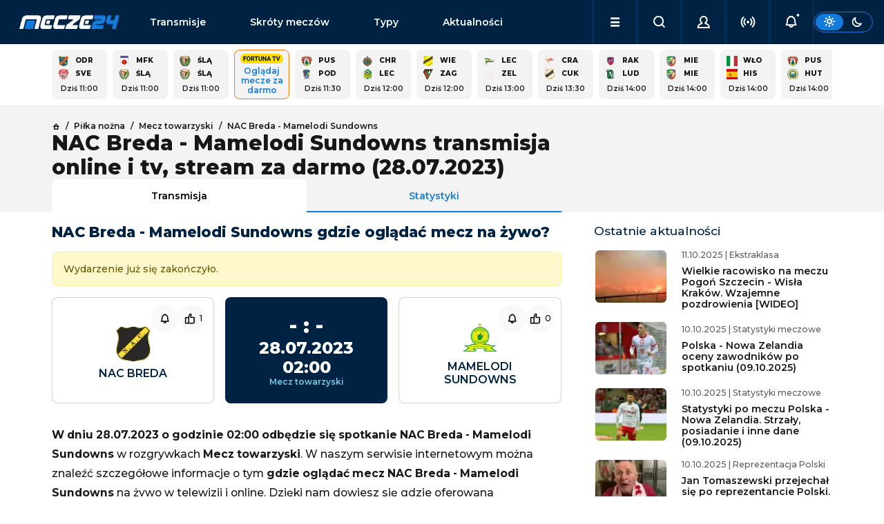

--- FILE ---
content_type: text/html; charset=utf-8
request_url: https://www.mecze24.pl/pilka-nozna/nac-breda-mamelodi-sundowns
body_size: 18927
content:
<!DOCTYPE html><html data-bs-theme="light" lang="pl-PL"><head><meta charSet="utf-8" data-next-head=""/><meta name="viewport" content="width=device-width, initial-scale=1" data-next-head=""/><title data-next-head="">NAC Breda - Mamelodi Sundowns gdzie oglądać? Transmisja TV i online</title><meta name="description" content="Sprawdź gdzie oglądać transmisję w telewizji i online z meczu NAC Breda - Mamelodi Sundowns, który odbędzie się w dniu 28.07.2023." data-next-head=""/><link rel="icon" href="https://api.mecze24.pl/img/favicon.png" sizes="64x64" type="image/png" data-next-head=""/><link rel="canonical" href="https://www.mecze24.pl/pilka-nozna/nac-breda-mamelodi-sundowns" data-next-head=""/><meta name="keywords" content="mecze24, mecze na żywo, mecze live, mecze online, meczyki, gdzie oglądać, transmisje online, transmisje tv, transmisje za darmo" data-next-head=""/><meta name="referrer" content="always" data-next-head=""/><meta http-equiv="cache-control" content="no-cache" data-next-head=""/><meta http-equiv="expires" content="0" data-next-head=""/><meta http-equiv="pragma" content="no-cache" data-next-head=""/><meta property="og:type" content="website" data-next-head=""/><meta property="og:url" content="https://www.mecze24.pl/pilka-nozna/nac-breda-mamelodi-sundowns" data-next-head=""/><meta property="og:image" content="https://api.mecze24.pl/img/key/logo-og.webp" data-next-head=""/><meta property="og:title" content="NAC Breda - Mamelodi Sundowns gdzie oglądać? Transmisja TV i online" data-next-head=""/><meta property="og:description" content="Sprawdź gdzie oglądać transmisję w telewizji i online z meczu NAC Breda - Mamelodi Sundowns, który odbędzie się w dniu 28.07.2023." data-next-head=""/><meta property="og:site_name" content="Mecze24.pl" data-next-head=""/><script type="text/javascript" data-next-head="">
            (function(c,l,a,r,i,t,y){
              c[a]=c[a]||function(){(c[a].q=c[a].q||[]).push(arguments)};
              t=l.createElement(r);t.async=1;t.src="https://www.clarity.ms/tag/"+i;
              y=l.getElementsByTagName(r)[0];y.parentNode.insertBefore(t,y);
            })(window, document, "clarity", "script", "tx8xx9m1rm");
            </script><link rel="preload" href="/_next/static/media/2fb5d94d8dca0cc5-s.p.woff2" as="font" type="font/woff2" crossorigin="anonymous" data-next-font="size-adjust"/><link rel="preload" href="/_next/static/media/904be59b21bd51cb-s.p.woff2" as="font" type="font/woff2" crossorigin="anonymous" data-next-font="size-adjust"/><link rel="preload" href="/_next/static/css/56ff6cbb130871e2.css" as="style"/><link rel="stylesheet" href="/_next/static/css/56ff6cbb130871e2.css" data-n-g=""/><noscript data-n-css=""></noscript><script defer="" nomodule="" src="/_next/static/chunks/polyfills-42372ed130431b0a.js"></script><script src="/_next/static/chunks/webpack-9a611450dd06f581.js" defer=""></script><script src="/_next/static/chunks/framework-5eda00db00329aef.js" defer=""></script><script src="/_next/static/chunks/main-aee554a1f5e56a66.js" defer=""></script><script src="/_next/static/chunks/pages/_app-15ae4c3936513661.js" defer=""></script><script src="/_next/static/chunks/4587-e6e5928440b0786d.js" defer=""></script><script src="/_next/static/chunks/8230-455e06b1c387190a.js" defer=""></script><script src="/_next/static/chunks/2928-708f6d27a0eef859.js" defer=""></script><script src="/_next/static/chunks/801-9b3fac7d7732e306.js" defer=""></script><script src="/_next/static/chunks/390-439d9d4bdc253856.js" defer=""></script><script src="/_next/static/chunks/6033-17c303950f7f690f.js" defer=""></script><script src="/_next/static/chunks/6729-fef943c5984f0df1.js" defer=""></script><script src="/_next/static/chunks/3824-76704b01301abf88.js" defer=""></script><script src="/_next/static/chunks/5173-abdc1f06be9e1aff.js" defer=""></script><script src="/_next/static/chunks/pages/%5Bslug%5D/%5Bslug2%5D-03bf3a78aec6f97b.js" defer=""></script><script src="/_next/static/build-2026-01-13T18-06-08_871Z/_buildManifest.js" defer=""></script><script src="/_next/static/build-2026-01-13T18-06-08_871Z/_ssgManifest.js" defer=""></script></head><body><div id="__next"><style>#nprogress{pointer-events:none}#nprogress .bar{background:#29d;position:fixed;z-index:1600;top: 0;left:0;width:100%;height:3px}#nprogress .peg{display:block;position:absolute;right:0;width:100px;height:100%;box-shadow:0 0 10px #29d,0 0 5px #29d;opacity:1;-webkit-transform:rotate(3deg) translate(0px,-4px);-ms-transform:rotate(3deg) translate(0px,-4px);transform:rotate(3deg) translate(0px,-4px)}#nprogress .spinner{display:block;position:fixed;z-index:1600;top: 15px;right:15px}#nprogress .spinner-icon{width:18px;height:18px;box-sizing:border-box;border:2px solid transparent;border-top-color:#29d;border-left-color:#29d;border-radius:50%;-webkit-animation:nprogress-spinner 400ms linear infinite;animation:nprogress-spinner 400ms linear infinite}.nprogress-custom-parent{overflow:hidden;position:relative}.nprogress-custom-parent #nprogress .bar,.nprogress-custom-parent #nprogress .spinner{position:absolute}@-webkit-keyframes nprogress-spinner{0%{-webkit-transform:rotate(0deg)}100%{-webkit-transform:rotate(360deg)}}@keyframes nprogress-spinner{0%{transform:rotate(0deg)}100%{transform:rotate(360deg)}}</style><main class="__className_0b1fc9"><div class="sticky-top"><nav class="navbar navbar-expand-lg navbar-dark bg-dark" id="nav" aria-label="Offcanvas navbar large"><div class="container-fluid g-5 gap-1 gap-lg-3 px-0 px-lg-3"><button class="navbar-toggler btn btn-link" type="button"><i class="icon-menu"></i></button><a class="navbar-brand" title="Mecze na żywo, mecze live i transmisje online | Mecze24.pl" href="/">mecze<span>24.pl</span></a><div class="offcanvas offcanvas-end " tabindex="-1" id="offcanvasNavbar" aria-labelledby="offcanvasNavbarLabel"><div class="offcanvas-body"><ul class="navbar-nav flex-grow-1" id="menu"><li class="nav-item d-flex socials"><div class="theme-switch d-flex d-lg-none ms-auto"><div class="btn btn-sm btn-outline-primary"><label for="theme-switch"><i class="icon-sun"></i><i class="icon-moon"></i></label></div></div></li><li class="nav-item link1"><a class="nav-link" href="/transmisje">Transmisje</a></li><li class="nav-item link2"><a class="nav-link" href="/skroty-meczow">Skróty meczów</a></li><li class="nav-item link3"><a class="nav-link" href="/typy-bukmacherskie">Typy</a></li><li class="nav-item link4"><a class="nav-link" href="/aktualnosci">Aktualności</a></li><li class="nav-item link5"><a class="nav-link" href="/aktualnosci/tv-i-media">TV i Media</a></li><li class="nav-item link6"><a class="nav-link" href="/sportowe-kanaly-telewizyjne">Kanały sportowe</a></li><li class="nav-item link7"><a class="nav-link" href="/program-tv-sportowy">Program TV</a></li><li class="nav-item link8"><a class="nav-link" href="/prawa-sportowe">Prawa sportowe</a></li><li class="nav-item link9"><a class="nav-link" href="/sportowe-platformy-streamingowe">Platformy TV online</a></li><li class="nav-item link10"><a class="nav-link" href="/bukmacherzy">Ranking bukmacherów</a></li><li class="nav-item link11"><a class="nav-link" href="/bonusy-bukmacherskie">Bonusy bukmacherskie</a></li><li class="nav-item link12"><a class="nav-link" href="/bukmacherzy-kody-promocyjne">Kody promocyjne</a></li></ul></div></div><ul class="navbar-nav ms-auto" id="menu-secondary"><li class="nav-item dropdown d-lg-block" id="menu-dropdown"><a class="nav-link dropdown-toggle" href="#" role="button" aria-expanded="false"><i class="icon-menu"></i></a></li><li class="nav-item"><button class="nav-link mx-auto"><i class="icon-search"></i></button></li><li class="nav-item"><button class="nav-link mx-auto"><i class="icon-user"></i></button></li><li class="nav-item"><button class="nav-link mx-auto" href="#"><i class="icon-live" style="color:inherit"></i></button></li><li class="nav-item"><button class="nav-link mx-auto" href="#"><i class="icon-bell-dot"></i></button></li></ul><div class="theme-switch d-none d-lg-flex"><div class="btn btn-sm btn-outline-primary"><label for="theme-switch"><i class="icon-sun"></i><i class="icon-moon"></i></label></div></div></div></nav></div><script type="application/ld+json">{"@context":"https://schema.org","@type":"FAQPage","mainEntity":[{"@type":"Question","name":"Kiedy mecz? O której godzinie?","acceptedAnswer":{"@type":"Answer","text":"Spotkanie NAC Breda - Mamelodi Sundowns odbędzie się w dniu 28.07.2023 o godz. 02:00."}},{"@type":"Question","name":"Gdzie obejrzeć transmisję?","acceptedAnswer":{"@type":"Answer","text":"Transmisję ze spotkania NAC Breda - Mamelodi Sundowns można obejrzeć na żywo w tv na kanałach telewizyjnych , i online w serwisach streamingowych ."}}]}</script><main><div class="py-2 container-lg grid gaps"><div class="module"><div class="grid gaps scroll gap-2 g-2 events-square" style="--columns:calc(5 * var(--is-small) + 15 * (1 - var(--is-small)))"><a class="panel grid gaps event-square" href="/pilka-nozna/sv-elversberg-odra-opole"><div class="text-p1-bold"><img alt="Logo drużynyOdra Opole" loading="lazy" width="15" height="15" decoding="async" data-nimg="1" class="picon picon-sm rounded-0" style="color:transparent" srcSet="/_next/image?url=https%3A%2F%2Fapi.mecze24.pl%2Fimg%2Fteams%2Fodra-opole5f158cfa66c1a_min.webp&amp;w=32&amp;q=75 1x" src="/_next/image?url=https%3A%2F%2Fapi.mecze24.pl%2Fimg%2Fteams%2Fodra-opole5f158cfa66c1a_min.webp&amp;w=32&amp;q=75"/><span class="team team-short">Odr</span><b class="score"></b><img alt="Logo drużynySV Elversberg" loading="lazy" width="15" height="15" decoding="async" data-nimg="1" class="picon picon-sm rounded-0" style="color:transparent" srcSet="/_next/image?url=https%3A%2F%2Fapi.mecze24.pl%2Fimg%2Fteams%2Fsv-elversberg-rapid-logo_min.webp&amp;w=32&amp;q=75 1x" src="/_next/image?url=https%3A%2F%2Fapi.mecze24.pl%2Fimg%2Fteams%2Fsv-elversberg-rapid-logo_min.webp&amp;w=32&amp;q=75"/><span class="team team-short">SVE</span><b class="score"></b></div><time class="future text-p1-medium text-center" dateTime="2026-01-14T10:00:00.000Z">Dziś 11:00</time></a><a class="panel grid gaps event-square" href="/pilka-nozna/slask-wroclaw-mfk-ruzomberok"><div class="text-p1-bold"><img alt="Logo drużynyMFK Ruzomberok" loading="lazy" width="15" height="15" decoding="async" data-nimg="1" class="picon picon-sm rounded-0" style="color:transparent" srcSet="/_next/image?url=https%3A%2F%2Fapi.mecze24.pl%2Fimg%2Fteams%2F5f197d9d88bdbfmLNjaZg-naCkwDF5_min.webp&amp;w=32&amp;q=75 1x" src="/_next/image?url=https%3A%2F%2Fapi.mecze24.pl%2Fimg%2Fteams%2F5f197d9d88bdbfmLNjaZg-naCkwDF5_min.webp&amp;w=32&amp;q=75"/><span class="team team-short">MFK</span><b class="score"></b><img alt="Logo drużynyŚląsk Wrocław" loading="lazy" width="15" height="15" decoding="async" data-nimg="1" class="picon picon-sm rounded-0" style="color:transparent" srcSet="/_next/image?url=https%3A%2F%2Fapi.mecze24.pl%2Fimg%2Fteams%2Fslaskwroclaw56be61dd8d4f9_min.webp&amp;w=32&amp;q=75 1x" src="/_next/image?url=https%3A%2F%2Fapi.mecze24.pl%2Fimg%2Fteams%2Fslaskwroclaw56be61dd8d4f9_min.webp&amp;w=32&amp;q=75"/><span class="team team-short">Ślą</span><b class="score"></b></div><time class="future text-p1-medium text-center" dateTime="2026-01-14T10:00:00.000Z">Dziś 11:00</time></a><a class="panel grid gaps event-square" href="/pilka-nozna/slask-wroclaw-slask-wroclaw-ii"><div class="text-p1-bold"><img alt="Logo drużynyŚląsk Wrocław II" loading="lazy" width="15" height="15" decoding="async" data-nimg="1" class="picon picon-sm rounded-0" style="color:transparent" srcSet="/_next/image?url=https%3A%2F%2Fapi.mecze24.pl%2Fimg%2Fteams%2Fslask-wroclaw-ii-rapid-logo_min.webp&amp;w=32&amp;q=75 1x" src="/_next/image?url=https%3A%2F%2Fapi.mecze24.pl%2Fimg%2Fteams%2Fslask-wroclaw-ii-rapid-logo_min.webp&amp;w=32&amp;q=75"/><span class="team team-short">Ślą</span><b class="score"></b><img alt="Logo drużynyŚląsk Wrocław" loading="lazy" width="15" height="15" decoding="async" data-nimg="1" class="picon picon-sm rounded-0" style="color:transparent" srcSet="/_next/image?url=https%3A%2F%2Fapi.mecze24.pl%2Fimg%2Fteams%2Fslaskwroclaw56be61dd8d4f9_min.webp&amp;w=32&amp;q=75 1x" src="/_next/image?url=https%3A%2F%2Fapi.mecze24.pl%2Fimg%2Fteams%2Fslaskwroclaw56be61dd8d4f9_min.webp&amp;w=32&amp;q=75"/><span class="team team-short">Ślą</span><b class="score"></b></div><time class="future text-p1-medium text-center" dateTime="2026-01-14T10:00:00.000Z">Dziś 11:00</time></a><a href="/bukmacherzy/r/fortuna?type=event&amp;item_id=3561877" rel="nofollow noreferrer" target="_blank" class="panel cool-stuff text-center"><div class="d-flex flex-column align-items-center text-center" style="font-size: 12px;"><img alt="Fortunatv-sm" class="mx-auto mb-1 rounded-3" style="min-width: auto;" src="https://api.mecze24.pl/img/tv/fortunatv-sm.png" >Oglądaj mecze za darmo</div></a><a class="panel grid gaps event-square" href="/pilka-nozna/puszcza-niepolomice-podhale-nowy-targ"><div class="text-p1-bold"><img alt="Logo drużynyPuszcza Niepołomice" loading="lazy" width="15" height="15" decoding="async" data-nimg="1" class="picon picon-sm rounded-0" style="color:transparent" srcSet="/_next/image?url=https%3A%2F%2Fapi.mecze24.pl%2Fimg%2Fteams%2Fpuszcz5b51b57db2bda_min.webp&amp;w=32&amp;q=75 1x" src="/_next/image?url=https%3A%2F%2Fapi.mecze24.pl%2Fimg%2Fteams%2Fpuszcz5b51b57db2bda_min.webp&amp;w=32&amp;q=75"/><span class="team team-short">Pus</span><b class="score"></b><img alt="Logo drużynyPodhale Nowy Targ" loading="lazy" width="15" height="15" decoding="async" data-nimg="1" class="picon picon-sm rounded-0" style="color:transparent" srcSet="/_next/image?url=https%3A%2F%2Fapi.mecze24.pl%2Fimg%2Fteams%2Fpodhale-nowy-targ-rapid-logo_min.webp&amp;w=32&amp;q=75 1x" src="/_next/image?url=https%3A%2F%2Fapi.mecze24.pl%2Fimg%2Fteams%2Fpodhale-nowy-targ-rapid-logo_min.webp&amp;w=32&amp;q=75"/><span class="team team-short">Pod</span><b class="score"></b></div><time class="future text-p1-medium text-center" dateTime="2026-01-14T10:30:00.000Z">Dziś 11:30</time></a><a class="panel grid gaps event-square" href="/pilka-nozna/lechia-zielona-gora-chrobry-glogow"><div class="text-p1-bold"><img alt="Logo drużynyChrobry Głogów" loading="lazy" width="15" height="15" decoding="async" data-nimg="1" class="picon picon-sm rounded-0" style="color:transparent" srcSet="/_next/image?url=https%3A%2F%2Fapi.mecze24.pl%2Fimg%2Fteams%2Fchro5a8650323032e_min.webp&amp;w=32&amp;q=75 1x" src="/_next/image?url=https%3A%2F%2Fapi.mecze24.pl%2Fimg%2Fteams%2Fchro5a8650323032e_min.webp&amp;w=32&amp;q=75"/><span class="team team-short">Chr</span><b class="score"></b><img alt="Logo drużynyLechia Zielona Góra" loading="lazy" width="15" height="15" decoding="async" data-nimg="1" class="picon picon-sm rounded-0" style="color:transparent" srcSet="/_next/image?url=https%3A%2F%2Fapi.mecze24.pl%2Fimg%2Fteams%2Flechia-zielona-gora-rapid-logo_min.webp&amp;w=32&amp;q=75 1x" src="/_next/image?url=https%3A%2F%2Fapi.mecze24.pl%2Fimg%2Fteams%2Flechia-zielona-gora-rapid-logo_min.webp&amp;w=32&amp;q=75"/><span class="team team-short">Lec</span><b class="score"></b></div><time class="future text-p1-medium text-center" dateTime="2026-01-14T11:00:00.000Z">Dziś 12:00</time></a><a class="panel grid gaps event-square" href="/pilka-nozna/wieczysta-krakow-zaglebie-sosnowiec"><div class="text-p1-bold"><img alt="Logo drużynyWieczysta Kraków" loading="lazy" width="15" height="15" decoding="async" data-nimg="1" class="picon picon-sm rounded-0" style="color:transparent" srcSet="/_next/image?url=https%3A%2F%2Fapi.mecze24.pl%2Fimg%2Fteams%2Fwieczysta-krakow-rapid-logo_min.webp&amp;w=32&amp;q=75 1x" src="/_next/image?url=https%3A%2F%2Fapi.mecze24.pl%2Fimg%2Fteams%2Fwieczysta-krakow-rapid-logo_min.webp&amp;w=32&amp;q=75"/><span class="team team-short">Wie</span><b class="score"></b><img alt="Logo drużynyZagłębie Sosnowiec" loading="lazy" width="15" height="15" decoding="async" data-nimg="1" class="picon picon-sm rounded-0" style="color:transparent" srcSet="/_next/image?url=https%3A%2F%2Fapi.mecze24.pl%2Fimg%2Fteams%2Fsosnowiec56e865bc5a374_min.webp&amp;w=32&amp;q=75 1x" src="/_next/image?url=https%3A%2F%2Fapi.mecze24.pl%2Fimg%2Fteams%2Fsosnowiec56e865bc5a374_min.webp&amp;w=32&amp;q=75"/><span class="team team-short">Zag</span><b class="score"></b></div><time class="future text-p1-medium text-center" dateTime="2026-01-14T11:00:00.000Z">Dziś 12:00</time></a><a class="panel grid gaps event-square" href="/pilka-nozna/zeleznicar-pancevo-lechia-gdansk"><div class="text-p1-bold"><img alt="Logo drużynyLechia Gdańsk" loading="lazy" width="15" height="15" decoding="async" data-nimg="1" class="picon picon-sm rounded-0" style="color:transparent" srcSet="/_next/image?url=https%3A%2F%2Fapi.mecze24.pl%2Fimg%2Fteams%2Flechia56bfad92d3e30_min.webp&amp;w=32&amp;q=75 1x" src="/_next/image?url=https%3A%2F%2Fapi.mecze24.pl%2Fimg%2Fteams%2Flechia56bfad92d3e30_min.webp&amp;w=32&amp;q=75"/><span class="team team-short">Lec</span><b class="score"></b><img alt="Logo drużynyZeleznicar Pancevo" loading="lazy" width="15" height="15" decoding="async" data-nimg="1" class="picon picon-sm rounded-0" style="color:transparent" srcSet="/_next/image?url=https%3A%2F%2Fapi.mecze24.pl%2Fimg%2Fteams%2Fcrest.png&amp;w=32&amp;q=75 1x" src="/_next/image?url=https%3A%2F%2Fapi.mecze24.pl%2Fimg%2Fteams%2Fcrest.png&amp;w=32&amp;q=75"/><span class="team team-short">Zel</span><b class="score"></b></div><time class="future text-p1-medium text-center" dateTime="2026-01-14T12:00:00.000Z">Dziś 13:00</time></a><a class="panel grid gaps event-square" href="/pilka-nozna/cukaricki-cracovia-krakow"><div class="text-p1-bold"><img alt="Logo drużynyCracovia" loading="lazy" width="15" height="15" decoding="async" data-nimg="1" class="picon picon-sm rounded-0" style="color:transparent" srcSet="/_next/image?url=https%3A%2F%2Fapi.mecze24.pl%2Fimg%2Fteams%2Fcra56bfad7197403_min.webp&amp;w=32&amp;q=75 1x" src="/_next/image?url=https%3A%2F%2Fapi.mecze24.pl%2Fimg%2Fteams%2Fcra56bfad7197403_min.webp&amp;w=32&amp;q=75"/><span class="team team-short">Cra</span><b class="score"></b><img alt="Logo drużynyCukaricki" loading="lazy" width="15" height="15" decoding="async" data-nimg="1" class="picon picon-sm rounded-0" style="color:transparent" srcSet="/_next/image?url=https%3A%2F%2Fapi.mecze24.pl%2Fimg%2Fteams%2F5f197abf419be2842_min.webp&amp;w=32&amp;q=75 1x" src="/_next/image?url=https%3A%2F%2Fapi.mecze24.pl%2Fimg%2Fteams%2F5f197abf419be2842_min.webp&amp;w=32&amp;q=75"/><span class="team team-short">Cuk</span><b class="score"></b></div><time class="future text-p1-medium text-center" dateTime="2026-01-14T12:30:00.000Z">Dziś 13:30</time></a><a class="panel grid gaps event-square" href="/pilka-nozna/ludogorets-rakow-czestochowa"><div class="text-p1-bold"><img alt="Logo drużynyRaków Częstochowa" loading="lazy" width="15" height="15" decoding="async" data-nimg="1" class="picon picon-sm rounded-0" style="color:transparent" srcSet="/_next/image?url=https%3A%2F%2Fapi.mecze24.pl%2Fimg%2Fteams%2Fra5caf41321e69e_min.webp&amp;w=32&amp;q=75 1x" src="/_next/image?url=https%3A%2F%2Fapi.mecze24.pl%2Fimg%2Fteams%2Fra5caf41321e69e_min.webp&amp;w=32&amp;q=75"/><span class="team team-short">Rak</span><b class="score"></b><img alt="Logo drużynyLudogorets" loading="lazy" width="15" height="15" decoding="async" data-nimg="1" class="picon picon-sm rounded-0" style="color:transparent" srcSet="/_next/image?url=https%3A%2F%2Fapi.mecze24.pl%2Fimg%2Fteams%2FUntitled-1_copy5807ef2d792cf_min.webp&amp;w=32&amp;q=75 1x" src="/_next/image?url=https%3A%2F%2Fapi.mecze24.pl%2Fimg%2Fteams%2FUntitled-1_copy5807ef2d792cf_min.webp&amp;w=32&amp;q=75"/><span class="team team-short">Lud</span><b class="score"></b></div><time class="future text-p1-medium text-center" dateTime="2026-01-14T13:00:00.000Z">Dziś 14:00</time></a><a class="panel grid gaps event-square" href="/pilka-nozna/miedz-legnica-ii-miedz-legnica"><div class="text-p1-bold"><img alt="Logo drużynyMiedź Legnica" loading="lazy" width="15" height="15" decoding="async" data-nimg="1" class="picon picon-sm rounded-0" style="color:transparent" srcSet="/_next/image?url=https%3A%2F%2Fapi.mecze24.pl%2Fimg%2Fteams%2Fmiedz5f158ab2c1faf_min.webp&amp;w=32&amp;q=75 1x" src="/_next/image?url=https%3A%2F%2Fapi.mecze24.pl%2Fimg%2Fteams%2Fmiedz5f158ab2c1faf_min.webp&amp;w=32&amp;q=75"/><span class="team team-short">Mie</span><b class="score"></b><img alt="Logo drużynyMiedź Legnica II" loading="lazy" width="15" height="15" decoding="async" data-nimg="1" class="picon picon-sm rounded-0" style="color:transparent" srcSet="/_next/image?url=https%3A%2F%2Fapi.mecze24.pl%2Fimg%2Fteams%2Fmiedz-legnica-ii-rapid-logo_min.webp&amp;w=32&amp;q=75 1x" src="/_next/image?url=https%3A%2F%2Fapi.mecze24.pl%2Fimg%2Fteams%2Fmiedz-legnica-ii-rapid-logo_min.webp&amp;w=32&amp;q=75"/><span class="team team-short">Mie</span><b class="score"></b></div><time class="future text-p1-medium text-center" dateTime="2026-01-14T13:00:00.000Z">Dziś 14:00</time></a><a class="panel grid gaps event-square" href="/pilka-nozna/hiszpania-u19-wlochy-u19"><div class="text-p1-bold"><img alt="Logo drużynyWłochy U19" loading="lazy" width="15" height="15" decoding="async" data-nimg="1" class="picon picon-sm rounded-0" style="color:transparent" srcSet="/_next/image?url=https%3A%2F%2Fapi.mecze24.pl%2Fimg%2Fteams%2Fit_min.webp&amp;w=32&amp;q=75 1x" src="/_next/image?url=https%3A%2F%2Fapi.mecze24.pl%2Fimg%2Fteams%2Fit_min.webp&amp;w=32&amp;q=75"/><span class="team team-short">Wło</span><b class="score"></b><img alt="Logo drużynyHiszpania U19" loading="lazy" width="15" height="15" decoding="async" data-nimg="1" class="picon picon-sm rounded-0" style="color:transparent" srcSet="/_next/image?url=https%3A%2F%2Fapi.mecze24.pl%2Fimg%2Fteams%2Fes_min.webp&amp;w=32&amp;q=75 1x" src="/_next/image?url=https%3A%2F%2Fapi.mecze24.pl%2Fimg%2Fteams%2Fes_min.webp&amp;w=32&amp;q=75"/><span class="team team-short">His</span><b class="score"></b></div><time class="future text-p1-medium text-center" dateTime="2026-01-14T13:00:00.000Z">Dziś 14:00</time></a><a class="panel grid gaps event-square" href="/pilka-nozna/hutnik-krakow-puszcza-niepolomice"><div class="text-p1-bold"><img alt="Logo drużynyPuszcza Niepołomice" loading="lazy" width="15" height="15" decoding="async" data-nimg="1" class="picon picon-sm rounded-0" style="color:transparent" srcSet="/_next/image?url=https%3A%2F%2Fapi.mecze24.pl%2Fimg%2Fteams%2Fpuszcz5b51b57db2bda_min.webp&amp;w=32&amp;q=75 1x" src="/_next/image?url=https%3A%2F%2Fapi.mecze24.pl%2Fimg%2Fteams%2Fpuszcz5b51b57db2bda_min.webp&amp;w=32&amp;q=75"/><span class="team team-short">Pus</span><b class="score"></b><img alt="Logo drużynyHutnik Kraków" loading="lazy" width="15" height="15" decoding="async" data-nimg="1" class="picon picon-sm rounded-0" style="color:transparent" srcSet="/_next/image?url=https%3A%2F%2Fapi.mecze24.pl%2Fimg%2Fteams%2Fhutnik-krakow-rapid-logo_min.webp&amp;w=32&amp;q=75 1x" src="/_next/image?url=https%3A%2F%2Fapi.mecze24.pl%2Fimg%2Fteams%2Fhutnik-krakow-rapid-logo_min.webp&amp;w=32&amp;q=75"/><span class="team team-short">Hut</span><b class="score"></b></div><time class="future text-p1-medium text-center" dateTime="2026-01-14T13:00:00.000Z">Dziś 14:00</time></a><a class="panel grid gaps event-square" href="/pilka-nozna/gks-katowice-fk-jablonec"><div class="text-p1-bold"><img alt="Logo drużynyFK Jablonec" loading="lazy" width="15" height="15" decoding="async" data-nimg="1" class="picon picon-sm rounded-0" style="color:transparent" srcSet="/_next/image?url=https%3A%2F%2Fapi.mecze24.pl%2Fimg%2Fteams%2Ffk-jablonec-rapid-logo_min.webp&amp;w=32&amp;q=75 1x" src="/_next/image?url=https%3A%2F%2Fapi.mecze24.pl%2Fimg%2Fteams%2Ffk-jablonec-rapid-logo_min.webp&amp;w=32&amp;q=75"/><span class="team team-short">FKJ</span><b class="score"></b><img alt="Logo drużynyGKS Katowice" loading="lazy" width="15" height="15" decoding="async" data-nimg="1" class="picon picon-sm rounded-0" style="color:transparent" srcSet="/_next/image?url=https%3A%2F%2Fapi.mecze24.pl%2Fimg%2Fteams%2Fgks-katowice_min.webp&amp;w=32&amp;q=75 1x" src="/_next/image?url=https%3A%2F%2Fapi.mecze24.pl%2Fimg%2Fteams%2Fgks-katowice_min.webp&amp;w=32&amp;q=75"/><span class="team team-short">GKS</span><b class="score"></b></div><time class="future text-p1-medium text-center" dateTime="2026-01-14T14:00:00.000Z">Dziś 15:00</time></a><a class="panel grid gaps event-square" href="/pilka-nozna/korona-kielce-cska-sofia"><div class="text-p1-bold"><img alt="Logo drużynyCSKA Sofia" loading="lazy" width="15" height="15" decoding="async" data-nimg="1" class="picon picon-sm rounded-0" style="color:transparent" srcSet="/_next/image?url=https%3A%2F%2Fapi.mecze24.pl%2Fimg%2Fteams%2F5f194fcf9e738354_min.webp&amp;w=32&amp;q=75 1x" src="/_next/image?url=https%3A%2F%2Fapi.mecze24.pl%2Fimg%2Fteams%2F5f194fcf9e738354_min.webp&amp;w=32&amp;q=75"/><span class="team team-short">CSK</span><b class="score"></b><img alt="Logo drużynyKorona Kielce" loading="lazy" width="15" height="15" decoding="async" data-nimg="1" class="picon picon-sm rounded-0" style="color:transparent" srcSet="/_next/image?url=https%3A%2F%2Fapi.mecze24.pl%2Fimg%2Fteams%2F1556c8b7d2b5b15_min.webp&amp;w=32&amp;q=75 1x" src="/_next/image?url=https%3A%2F%2Fapi.mecze24.pl%2Fimg%2Fteams%2F1556c8b7d2b5b15_min.webp&amp;w=32&amp;q=75"/><span class="team team-short">Kor</span><b class="score"></b></div><time class="future text-p1-medium text-center" dateTime="2026-01-14T14:30:00.000Z">Dziś 15:30</time></a><a class="panel grid gaps event-square" href="/pilka-nozna/portugalia-u17-niemcy-u17"><div class="text-p1-bold"><img alt="Logo drużynyNiemcy U17" loading="lazy" width="15" height="15" decoding="async" data-nimg="1" class="picon picon-sm rounded-0" style="color:transparent" srcSet="/_next/image?url=https%3A%2F%2Fapi.mecze24.pl%2Fimg%2Fteams%2Fde_min.webp&amp;w=32&amp;q=75 1x" src="/_next/image?url=https%3A%2F%2Fapi.mecze24.pl%2Fimg%2Fteams%2Fde_min.webp&amp;w=32&amp;q=75"/><span class="team team-short">Nie</span><b class="score"></b><img alt="Logo drużynyPortugalia U17" loading="lazy" width="15" height="15" decoding="async" data-nimg="1" class="picon picon-sm rounded-0" style="color:transparent" srcSet="/_next/image?url=https%3A%2F%2Fapi.mecze24.pl%2Fimg%2Fteams%2Fpt_min.webp&amp;w=32&amp;q=75 1x" src="/_next/image?url=https%3A%2F%2Fapi.mecze24.pl%2Fimg%2Fteams%2Fpt_min.webp&amp;w=32&amp;q=75"/><span class="team team-short">Por</span><b class="score"></b></div><time class="future text-p1-medium text-center" dateTime="2026-01-14T15:00:00.000Z">Dziś 16:00</time></a></div></div></div><div class="bg-light"><div class="py-4 container-lg grid gaps mb-2"><div class="grid"><div class="g-col-12 g-col-lg-8 vstack gap-3"><nav class="text-p2-medium"><ul class="breadcrumb mb-0" itemscope="" itemType="https://schema.org/BreadcrumbList"><li class="breadcrumb-item" itemProp="itemListElement" itemscope="" itemType="https://schema.org/ListItem"><a itemProp="item" href="/"><i class="icon-home text-p2-medium"></i> <span itemProp="name" hidden="">Strona główna</span></a><meta itemProp="position" content="1"/></li><li class="breadcrumb-item" itemProp="itemListElement" itemscope="" itemType="https://schema.org/ListItem"><a itemProp="item" href="/pilka-nozna"><span itemProp="name">Piłka nożna</span></a><meta itemProp="position" content="2"/></li><li class="breadcrumb-item" itemProp="itemListElement" itemscope="" itemType="https://schema.org/ListItem"><a itemProp="item" href="/rozgrywki/mecz-towarzyski"><span itemProp="name">Mecz towarzyski</span></a><meta itemProp="position" content="3"/></li><li class="breadcrumb-item" itemProp="itemListElement" itemscope="" itemType="https://schema.org/ListItem"><a itemProp="item" href="/pilka-nozna/nac-breda-mamelodi-sundowns"><span itemProp="name">NAC Breda - Mamelodi Sundowns</span></a><meta itemProp="position" content="4"/></li></ul></nav><h1 class="flex-grow-1 mb-0">NAC Breda - Mamelodi Sundowns transmisja online i tv, stream za darmo (28.07.2023)</h1><ul class="nav nav-tabs nav-justified mb-n4"><li class="nav-item"><a class="nav-link px-1 active" aria-current="page" href="/pilka-nozna/nac-breda-mamelodi-sundowns">Transmisja</a></li><li class="nav-item"><a class="nav-link" href="/wyniki-na-zywo/nac-breda-mamelodi-sundowns-28-07-2023">Statystyki</a></li></ul></div></div></div></div><div class="py-2 container-lg grid gaps mb-4"><div class="grid"><div class="g-col-12 g-col-lg-8 grid gaps gap-5 mb-4 mb-lg-0" data-bs-spy="scroll" data-bs-target="#scrollspy" data-bs-root-margin="-100px 0px 0px"><div class="module"><div class="module-title hstack text-dark"><h2>NAC Breda - Mamelodi Sundowns gdzie oglądać mecz na żywo?</h2></div><div class="vstack gap-5"><div class="alert alert-warning warning-box">Wydarzenie już się zakończyło.</div><div class="grid gap-3 row-gap-5 justify-content-center text-p4-medium text-center"><div class="g-col-4 module-bordered p-4 vstack gap-2 align-items-center justify-content-center text-uppercase position-relative d-lg-flex d-none"><a href="/pilka-nozna/nac-breda"><img alt="Logo drużynyNAC Breda" loading="lazy" width="50" height="50" decoding="async" data-nimg="1" class="picon-lg m-2 rounded-0" style="color:transparent" srcSet="/_next/image?url=https%3A%2F%2Fapi.mecze24.pl%2Fimg%2Fteams%2Fbreda5a55f9081bdf7.webp&amp;w=64&amp;q=75 1x, /_next/image?url=https%3A%2F%2Fapi.mecze24.pl%2Fimg%2Fteams%2Fbreda5a55f9081bdf7.webp&amp;w=128&amp;q=75 2x" src="/_next/image?url=https%3A%2F%2Fapi.mecze24.pl%2Fimg%2Fteams%2Fbreda5a55f9081bdf7.webp&amp;w=128&amp;q=75"/>      </a><a class="text-dark" style="color:black" href="/pilka-nozna/nac-breda">NAC Breda</a><div class="btn-group"><button class="btn-like"><i class="icon-bell2"></i></button><button class="btn-like"><i class="icon-like"></i>   <span class="like-text">1</span></button></div></div><div class="g-col-lg-4 rounded-2 p-4 vstack align-items-center justify-content-center bg-dark gap-4 g-col-12 mx-6 mx-lg-0"><b class="score text-h1">-<!-- --> : <!-- -->-</b><b class="score text-h2"></b><div><time dateTime="2023-07-28T00:00:00.000Z" class="d-block text-h2 text-white">28.07.2023</time><span class="d-block text-h2 text-white">02:00</span></div><span class="text-p2-medium"><a href="/rozgrywki/mecz-towarzyski">Mecz towarzyski</a></span></div><div class="g-col-4 module-bordered p-4 vstack gap-2 align-items-center justify-content-center text-uppercase position-relative d-lg-flex d-none"><a href="/pilka-nozna/mamelodi-sundowns"><img alt="Logo drużynyMamelodi Sundowns" loading="lazy" width="50" height="50" decoding="async" data-nimg="1" class="picon-lg m-2 rounded-0" style="color:transparent" srcSet="/_next/image?url=https%3A%2F%2Fapi.mecze24.pl%2Fimg%2Fteams%2Fmamelodi-sundowns-rapid-logo.webp&amp;w=64&amp;q=75 1x, /_next/image?url=https%3A%2F%2Fapi.mecze24.pl%2Fimg%2Fteams%2Fmamelodi-sundowns-rapid-logo.webp&amp;w=128&amp;q=75 2x" src="/_next/image?url=https%3A%2F%2Fapi.mecze24.pl%2Fimg%2Fteams%2Fmamelodi-sundowns-rapid-logo.webp&amp;w=128&amp;q=75"/>      </a><a class="text-dark" style="color:black" href="/pilka-nozna/mamelodi-sundowns">Mamelodi Sundowns</a><div class="btn-group"><button class="btn-like"><i class="icon-bell2"></i></button><button class="btn-like"><i class="icon-like"></i>   <span class="like-text">0</span></button></div></div><div class="event-header g-col-12 d-lg-none"><div class="d-flex flex-column align-items-center" style="flex:1"><div class="team-wrapper highld"><a href="/pilka-nozna/nac-breda"><span class="team"><span class="de-none">NAC Breda</span><span class="d-none d-md-inline">NAC Breda</span></span>        </a><a href="/pilka-nozna/nac-breda"><img alt="Logo drużynyNAC Breda" loading="lazy" width="32" height="32" decoding="async" data-nimg="1" class="picon rounded-0" style="color:transparent" srcSet="/_next/image?url=https%3A%2F%2Fapi.mecze24.pl%2Fimg%2Fteams%2Fbreda5a55f9081bdf7_min.webp&amp;w=32&amp;q=75 1x, /_next/image?url=https%3A%2F%2Fapi.mecze24.pl%2Fimg%2Fteams%2Fbreda5a55f9081bdf7_min.webp&amp;w=64&amp;q=75 2x" src="/_next/image?url=https%3A%2F%2Fapi.mecze24.pl%2Fimg%2Fteams%2Fbreda5a55f9081bdf7_min.webp&amp;w=64&amp;q=75"/>      </a></div><button class="btn-like" style="margin-top:10px"><i class="icon-bell2"></i></button></div><b class="score">vs</b><div class="d-flex flex-column align-items-center" style="flex:1"><div class="team-wrapper highld"><a href="/pilka-nozna/mamelodi-sundowns"><span class="team"><span class="de-none">Mamelodi Sundowns</span><span class="d-none d-md-inline">Mamelodi Sundowns</span></span>        </a><a href="/pilka-nozna/mamelodi-sundowns"><img alt="Logo drużynyMamelodi Sundowns" loading="lazy" width="32" height="32" decoding="async" data-nimg="1" class="picon rounded-0" style="color:transparent" srcSet="/_next/image?url=https%3A%2F%2Fapi.mecze24.pl%2Fimg%2Fteams%2Fmamelodi-sundowns-rapid-logo_min.webp&amp;w=32&amp;q=75 1x, /_next/image?url=https%3A%2F%2Fapi.mecze24.pl%2Fimg%2Fteams%2Fmamelodi-sundowns-rapid-logo_min.webp&amp;w=64&amp;q=75 2x" src="/_next/image?url=https%3A%2F%2Fapi.mecze24.pl%2Fimg%2Fteams%2Fmamelodi-sundowns-rapid-logo_min.webp&amp;w=64&amp;q=75"/>      </a></div><button class="btn-like" style="margin-top:10px"><i class="icon-bell2"></i></button></div></div></div></div></div><div class="module"><div class="vstack gap-5"><div class="text"><p><strong>W&nbsp;dniu 28.07.2023&nbsp;o&nbsp;godzinie 02:00 odbędzie się spotkanie NAC Breda - Mamelodi Sundowns</strong>&nbsp;w rozgrywkach&nbsp;<strong>Mecz towarzyski</strong>. W naszym serwisie internetowym można znaleźć szczeg&oacute;łowe&nbsp;informacje o tym&nbsp;<strong>gdzie oglądać mecz NAC Breda - Mamelodi Sundowns</strong>&nbsp;na żywo w telewizji i online. Dzięki nam dowiesz się gdzie&nbsp;oferowana będzie&nbsp;<strong>transmisja TV, transmisja online w internecie</strong>&nbsp;oraz&nbsp;<strong>stream za darmo</strong>.</p>
<p>Poniżej znajduje się <strong>zbi&oacute;r platform streamingowych</strong>, kt&oacute;re&nbsp;będą udostępniać&nbsp;transmisję online ze spotkania&nbsp;<strong>NAC Breda - Mamelodi Sundowns</strong>, a także <strong>lista kanał&oacute;w telewizyjnych</strong> oferujących transmisję tv:</p>
<ul>
<li><strong>Transmisja TV</strong>:&nbsp;</li>
<li><strong>Transmisja online</strong>: </li>
<li><strong>Transmisja online za darmo</strong>: </li>
</ul></div></div></div><div class="module"><div class="module-title">FAQ - często zadawane pytania</div><div id="faq-match" class="accordion"><div class="accordion-item"><h2 class="accordion-header" id="faq-match-heading-0"><button class="accordion-button collapsed" type="button">Kiedy mecz? O której godzinie?</button></h2><div id="faq-match-0" class="accordion-collapse collapse" style="display:none"><div class="accordion-body" itemProp="text">Spotkanie NAC Breda - Mamelodi Sundowns odbędzie się w dniu 28.07.2023 o godz. 02:00.</div></div></div><div class="accordion-item"><h2 class="accordion-header" id="faq-match-heading-0"><button class="accordion-button collapsed" type="button">Gdzie obejrzeć transmisję?</button></h2><div id="faq-match-0" class="accordion-collapse collapse" style="display:none"><div class="accordion-body" itemProp="text">Transmisję ze spotkania NAC Breda - Mamelodi Sundowns można obejrzeć na żywo w tv na kanałach telewizyjnych , i online w serwisach streamingowych .</div></div></div></div></div><div class="module module-bordered"><div class="module-title hstack text-dark"><div>Polecane<!-- --> transmisje i mecze na żywo</div></div><div class="vstack gap-2"><div class="list-group list-group-flush mt-n4"><div class="list-group-item border-0 pb-2 mt-3"><time class="text-p4-medium">2026-01-14</time></div><a class="list-group-item list-group-item-action hstack gap-3" href="/pilka-nozna/sv-elversberg-odra-opole"><time class="panel panel-nohover text-p3-medium text-dark p-3 vstack gap-0 align-items-center justify-content-center square" dateTime="2026-01-14T10:00:00.000Z"><i class="icon-soccer"></i>11:00</time><div class="vstack gap-2 justify-content-center"><span class="text-p3-medium">Mecz towarzyski</span><div class="hstack gap-2"><div class="team-wrapper mw-50"><img alt="Logo drużynyOdra Opole" loading="lazy" width="25" height="25" decoding="async" data-nimg="1" class="picon picon-md rounded-0" style="color:transparent" srcSet="/_next/image?url=https%3A%2F%2Fapi.mecze24.pl%2Fimg%2Fteams%2Fodra-opole5f158cfa66c1a_min.webp&amp;w=32&amp;q=75 1x, /_next/image?url=https%3A%2F%2Fapi.mecze24.pl%2Fimg%2Fteams%2Fodra-opole5f158cfa66c1a_min.webp&amp;w=64&amp;q=75 2x" src="/_next/image?url=https%3A%2F%2Fapi.mecze24.pl%2Fimg%2Fteams%2Fodra-opole5f158cfa66c1a_min.webp&amp;w=64&amp;q=75"/><span class="team">Odra Opole</span></div><b class="score"> - </b><div class="team-wrapper mw-50"><img alt="Logo drużynySV Elversberg" loading="lazy" width="25" height="25" decoding="async" data-nimg="1" class="picon picon-md rounded-0" style="color:transparent" srcSet="/_next/image?url=https%3A%2F%2Fapi.mecze24.pl%2Fimg%2Fteams%2Fsv-elversberg-rapid-logo_min.webp&amp;w=32&amp;q=75 1x, /_next/image?url=https%3A%2F%2Fapi.mecze24.pl%2Fimg%2Fteams%2Fsv-elversberg-rapid-logo_min.webp&amp;w=64&amp;q=75 2x" src="/_next/image?url=https%3A%2F%2Fapi.mecze24.pl%2Fimg%2Fteams%2Fsv-elversberg-rapid-logo_min.webp&amp;w=64&amp;q=75"/><span class="team">SV Elversberg</span></div></div></div></a><a class="list-group-item list-group-item-action hstack gap-3" href="/pilka-nozna/slask-wroclaw-mfk-ruzomberok"><time class="panel panel-nohover text-p3-medium text-dark p-3 vstack gap-0 align-items-center justify-content-center square" dateTime="2026-01-14T10:00:00.000Z"><i class="icon-soccer"></i>11:00</time><div class="vstack gap-2 justify-content-center"><span class="text-p3-medium">Mecz towarzyski</span><div class="hstack gap-2"><div class="team-wrapper mw-50"><img alt="Logo drużynyMFK Ruzomberok" loading="lazy" width="25" height="25" decoding="async" data-nimg="1" class="picon picon-md rounded-0" style="color:transparent" srcSet="/_next/image?url=https%3A%2F%2Fapi.mecze24.pl%2Fimg%2Fteams%2F5f197d9d88bdbfmLNjaZg-naCkwDF5_min.webp&amp;w=32&amp;q=75 1x, /_next/image?url=https%3A%2F%2Fapi.mecze24.pl%2Fimg%2Fteams%2F5f197d9d88bdbfmLNjaZg-naCkwDF5_min.webp&amp;w=64&amp;q=75 2x" src="/_next/image?url=https%3A%2F%2Fapi.mecze24.pl%2Fimg%2Fteams%2F5f197d9d88bdbfmLNjaZg-naCkwDF5_min.webp&amp;w=64&amp;q=75"/><span class="team">MFK Ruzomberok</span></div><b class="score"> - </b><div class="team-wrapper mw-50"><img alt="Logo drużynyŚląsk Wrocław" loading="lazy" width="25" height="25" decoding="async" data-nimg="1" class="picon picon-md rounded-0" style="color:transparent" srcSet="/_next/image?url=https%3A%2F%2Fapi.mecze24.pl%2Fimg%2Fteams%2Fslaskwroclaw56be61dd8d4f9_min.webp&amp;w=32&amp;q=75 1x, /_next/image?url=https%3A%2F%2Fapi.mecze24.pl%2Fimg%2Fteams%2Fslaskwroclaw56be61dd8d4f9_min.webp&amp;w=64&amp;q=75 2x" src="/_next/image?url=https%3A%2F%2Fapi.mecze24.pl%2Fimg%2Fteams%2Fslaskwroclaw56be61dd8d4f9_min.webp&amp;w=64&amp;q=75"/><span class="team">Śląsk Wrocław</span></div></div></div></a><a class="list-group-item list-group-item-action hstack gap-3" href="/pilka-nozna/slask-wroclaw-slask-wroclaw-ii"><time class="panel panel-nohover text-p3-medium text-dark p-3 vstack gap-0 align-items-center justify-content-center square" dateTime="2026-01-14T10:00:00.000Z"><i class="icon-soccer"></i>11:00</time><div class="vstack gap-2 justify-content-center"><span class="text-p3-medium">Mecz towarzyski</span><div class="hstack gap-2"><div class="team-wrapper mw-50"><img alt="Logo drużynyŚląsk Wrocław II" loading="lazy" width="25" height="25" decoding="async" data-nimg="1" class="picon picon-md rounded-0" style="color:transparent" srcSet="/_next/image?url=https%3A%2F%2Fapi.mecze24.pl%2Fimg%2Fteams%2Fslask-wroclaw-ii-rapid-logo_min.webp&amp;w=32&amp;q=75 1x, /_next/image?url=https%3A%2F%2Fapi.mecze24.pl%2Fimg%2Fteams%2Fslask-wroclaw-ii-rapid-logo_min.webp&amp;w=64&amp;q=75 2x" src="/_next/image?url=https%3A%2F%2Fapi.mecze24.pl%2Fimg%2Fteams%2Fslask-wroclaw-ii-rapid-logo_min.webp&amp;w=64&amp;q=75"/><span class="team">Śląsk Wrocław II</span></div><b class="score"> - </b><div class="team-wrapper mw-50"><img alt="Logo drużynyŚląsk Wrocław" loading="lazy" width="25" height="25" decoding="async" data-nimg="1" class="picon picon-md rounded-0" style="color:transparent" srcSet="/_next/image?url=https%3A%2F%2Fapi.mecze24.pl%2Fimg%2Fteams%2Fslaskwroclaw56be61dd8d4f9_min.webp&amp;w=32&amp;q=75 1x, /_next/image?url=https%3A%2F%2Fapi.mecze24.pl%2Fimg%2Fteams%2Fslaskwroclaw56be61dd8d4f9_min.webp&amp;w=64&amp;q=75 2x" src="/_next/image?url=https%3A%2F%2Fapi.mecze24.pl%2Fimg%2Fteams%2Fslaskwroclaw56be61dd8d4f9_min.webp&amp;w=64&amp;q=75"/><span class="team">Śląsk Wrocław</span></div></div></div></a><a class="list-group-item list-group-item-action hstack gap-3" href="/pilka-nozna/puszcza-niepolomice-podhale-nowy-targ"><time class="panel panel-nohover text-p3-medium text-dark p-3 vstack gap-0 align-items-center justify-content-center square" dateTime="2026-01-14T10:30:00.000Z"><i class="icon-soccer"></i>11:30</time><div class="vstack gap-2 justify-content-center"><span class="text-p3-medium">Mecz towarzyski</span><div class="hstack gap-2"><div class="team-wrapper mw-50"><img alt="Logo drużynyPuszcza Niepołomice" loading="lazy" width="25" height="25" decoding="async" data-nimg="1" class="picon picon-md rounded-0" style="color:transparent" srcSet="/_next/image?url=https%3A%2F%2Fapi.mecze24.pl%2Fimg%2Fteams%2Fpuszcz5b51b57db2bda_min.webp&amp;w=32&amp;q=75 1x, /_next/image?url=https%3A%2F%2Fapi.mecze24.pl%2Fimg%2Fteams%2Fpuszcz5b51b57db2bda_min.webp&amp;w=64&amp;q=75 2x" src="/_next/image?url=https%3A%2F%2Fapi.mecze24.pl%2Fimg%2Fteams%2Fpuszcz5b51b57db2bda_min.webp&amp;w=64&amp;q=75"/><span class="team">Puszcza Niepołomice</span></div><b class="score"> - </b><div class="team-wrapper mw-50"><img alt="Logo drużynyPodhale Nowy Targ" loading="lazy" width="25" height="25" decoding="async" data-nimg="1" class="picon picon-md rounded-0" style="color:transparent" srcSet="/_next/image?url=https%3A%2F%2Fapi.mecze24.pl%2Fimg%2Fteams%2Fpodhale-nowy-targ-rapid-logo_min.webp&amp;w=32&amp;q=75 1x, /_next/image?url=https%3A%2F%2Fapi.mecze24.pl%2Fimg%2Fteams%2Fpodhale-nowy-targ-rapid-logo_min.webp&amp;w=64&amp;q=75 2x" src="/_next/image?url=https%3A%2F%2Fapi.mecze24.pl%2Fimg%2Fteams%2Fpodhale-nowy-targ-rapid-logo_min.webp&amp;w=64&amp;q=75"/><span class="team">Podhale Nowy Targ</span></div></div></div></a><a class="list-group-item list-group-item-action hstack gap-3" href="/pilka-nozna/lechia-zielona-gora-chrobry-glogow"><time class="panel panel-nohover text-p3-medium text-dark p-3 vstack gap-0 align-items-center justify-content-center square" dateTime="2026-01-14T11:00:00.000Z"><i class="icon-soccer"></i>12:00</time><div class="vstack gap-2 justify-content-center"><span class="text-p3-medium">Mecz towarzyski</span><div class="hstack gap-2"><div class="team-wrapper mw-50"><img alt="Logo drużynyChrobry Głogów" loading="lazy" width="25" height="25" decoding="async" data-nimg="1" class="picon picon-md rounded-0" style="color:transparent" srcSet="/_next/image?url=https%3A%2F%2Fapi.mecze24.pl%2Fimg%2Fteams%2Fchro5a8650323032e_min.webp&amp;w=32&amp;q=75 1x, /_next/image?url=https%3A%2F%2Fapi.mecze24.pl%2Fimg%2Fteams%2Fchro5a8650323032e_min.webp&amp;w=64&amp;q=75 2x" src="/_next/image?url=https%3A%2F%2Fapi.mecze24.pl%2Fimg%2Fteams%2Fchro5a8650323032e_min.webp&amp;w=64&amp;q=75"/><span class="team">Chrobry Głogów</span></div><b class="score"> - </b><div class="team-wrapper mw-50"><img alt="Logo drużynyLechia Zielona Góra" loading="lazy" width="25" height="25" decoding="async" data-nimg="1" class="picon picon-md rounded-0" style="color:transparent" srcSet="/_next/image?url=https%3A%2F%2Fapi.mecze24.pl%2Fimg%2Fteams%2Flechia-zielona-gora-rapid-logo_min.webp&amp;w=32&amp;q=75 1x, /_next/image?url=https%3A%2F%2Fapi.mecze24.pl%2Fimg%2Fteams%2Flechia-zielona-gora-rapid-logo_min.webp&amp;w=64&amp;q=75 2x" src="/_next/image?url=https%3A%2F%2Fapi.mecze24.pl%2Fimg%2Fteams%2Flechia-zielona-gora-rapid-logo_min.webp&amp;w=64&amp;q=75"/><span class="team">Lechia Zielona Góra</span></div></div></div></a><a class="list-group-item list-group-item-action hstack gap-3" href="/pilka-nozna/wieczysta-krakow-zaglebie-sosnowiec"><time class="panel panel-nohover text-p3-medium text-dark p-3 vstack gap-0 align-items-center justify-content-center square" dateTime="2026-01-14T11:00:00.000Z"><i class="icon-soccer"></i>12:00</time><div class="vstack gap-2 justify-content-center"><span class="text-p3-medium">Mecz towarzyski</span><div class="hstack gap-2"><div class="team-wrapper mw-50"><img alt="Logo drużynyWieczysta Kraków" loading="lazy" width="25" height="25" decoding="async" data-nimg="1" class="picon picon-md rounded-0" style="color:transparent" srcSet="/_next/image?url=https%3A%2F%2Fapi.mecze24.pl%2Fimg%2Fteams%2Fwieczysta-krakow-rapid-logo_min.webp&amp;w=32&amp;q=75 1x, /_next/image?url=https%3A%2F%2Fapi.mecze24.pl%2Fimg%2Fteams%2Fwieczysta-krakow-rapid-logo_min.webp&amp;w=64&amp;q=75 2x" src="/_next/image?url=https%3A%2F%2Fapi.mecze24.pl%2Fimg%2Fteams%2Fwieczysta-krakow-rapid-logo_min.webp&amp;w=64&amp;q=75"/><span class="team">Wieczysta Kraków</span></div><b class="score"> - </b><div class="team-wrapper mw-50"><img alt="Logo drużynyZagłębie Sosnowiec" loading="lazy" width="25" height="25" decoding="async" data-nimg="1" class="picon picon-md rounded-0" style="color:transparent" srcSet="/_next/image?url=https%3A%2F%2Fapi.mecze24.pl%2Fimg%2Fteams%2Fsosnowiec56e865bc5a374_min.webp&amp;w=32&amp;q=75 1x, /_next/image?url=https%3A%2F%2Fapi.mecze24.pl%2Fimg%2Fteams%2Fsosnowiec56e865bc5a374_min.webp&amp;w=64&amp;q=75 2x" src="/_next/image?url=https%3A%2F%2Fapi.mecze24.pl%2Fimg%2Fteams%2Fsosnowiec56e865bc5a374_min.webp&amp;w=64&amp;q=75"/><span class="team">Zagłębie Sosnowiec</span></div></div></div></a><a class="list-group-item list-group-item-action hstack gap-3" href="/pilka-nozna/zeleznicar-pancevo-lechia-gdansk"><time class="panel panel-nohover text-p3-medium text-dark p-3 vstack gap-0 align-items-center justify-content-center square" dateTime="2026-01-14T12:00:00.000Z"><i class="icon-soccer"></i>13:00</time><div class="vstack gap-2 justify-content-center"><span class="text-p3-medium">Mecz towarzyski</span><div class="hstack gap-2"><div class="team-wrapper mw-50"><img alt="Logo drużynyLechia Gdańsk" loading="lazy" width="25" height="25" decoding="async" data-nimg="1" class="picon picon-md rounded-0" style="color:transparent" srcSet="/_next/image?url=https%3A%2F%2Fapi.mecze24.pl%2Fimg%2Fteams%2Flechia56bfad92d3e30_min.webp&amp;w=32&amp;q=75 1x, /_next/image?url=https%3A%2F%2Fapi.mecze24.pl%2Fimg%2Fteams%2Flechia56bfad92d3e30_min.webp&amp;w=64&amp;q=75 2x" src="/_next/image?url=https%3A%2F%2Fapi.mecze24.pl%2Fimg%2Fteams%2Flechia56bfad92d3e30_min.webp&amp;w=64&amp;q=75"/><span class="team">Lechia Gdańsk</span></div><b class="score"> - </b><div class="team-wrapper mw-50"><img alt="Logo drużynyZeleznicar Pancevo" loading="lazy" width="25" height="25" decoding="async" data-nimg="1" class="picon picon-md rounded-0" style="color:transparent" srcSet="/_next/image?url=https%3A%2F%2Fapi.mecze24.pl%2Fimg%2Fteams%2Fcrest.png&amp;w=32&amp;q=75 1x, /_next/image?url=https%3A%2F%2Fapi.mecze24.pl%2Fimg%2Fteams%2Fcrest.png&amp;w=64&amp;q=75 2x" src="/_next/image?url=https%3A%2F%2Fapi.mecze24.pl%2Fimg%2Fteams%2Fcrest.png&amp;w=64&amp;q=75"/><span class="team">Zeleznicar Pancevo</span></div></div></div></a><a class="list-group-item list-group-item-action hstack gap-3" href="/pilka-nozna/cukaricki-cracovia-krakow"><time class="panel panel-nohover text-p3-medium text-dark p-3 vstack gap-0 align-items-center justify-content-center square" dateTime="2026-01-14T12:30:00.000Z"><i class="icon-soccer"></i>13:30</time><div class="vstack gap-2 justify-content-center"><span class="text-p3-medium">Mecz towarzyski</span><div class="hstack gap-2"><div class="team-wrapper mw-50"><img alt="Logo drużynyCracovia" loading="lazy" width="25" height="25" decoding="async" data-nimg="1" class="picon picon-md rounded-0" style="color:transparent" srcSet="/_next/image?url=https%3A%2F%2Fapi.mecze24.pl%2Fimg%2Fteams%2Fcra56bfad7197403_min.webp&amp;w=32&amp;q=75 1x, /_next/image?url=https%3A%2F%2Fapi.mecze24.pl%2Fimg%2Fteams%2Fcra56bfad7197403_min.webp&amp;w=64&amp;q=75 2x" src="/_next/image?url=https%3A%2F%2Fapi.mecze24.pl%2Fimg%2Fteams%2Fcra56bfad7197403_min.webp&amp;w=64&amp;q=75"/><span class="team">Cracovia</span></div><b class="score"> - </b><div class="team-wrapper mw-50"><img alt="Logo drużynyCukaricki" loading="lazy" width="25" height="25" decoding="async" data-nimg="1" class="picon picon-md rounded-0" style="color:transparent" srcSet="/_next/image?url=https%3A%2F%2Fapi.mecze24.pl%2Fimg%2Fteams%2F5f197abf419be2842_min.webp&amp;w=32&amp;q=75 1x, /_next/image?url=https%3A%2F%2Fapi.mecze24.pl%2Fimg%2Fteams%2F5f197abf419be2842_min.webp&amp;w=64&amp;q=75 2x" src="/_next/image?url=https%3A%2F%2Fapi.mecze24.pl%2Fimg%2Fteams%2F5f197abf419be2842_min.webp&amp;w=64&amp;q=75"/><span class="team">Cukaricki</span></div></div></div></a><a class="list-group-item list-group-item-action hstack gap-3" href="/pilka-nozna/ludogorets-rakow-czestochowa"><time class="panel panel-nohover text-p3-medium text-dark p-3 vstack gap-0 align-items-center justify-content-center square" dateTime="2026-01-14T13:00:00.000Z"><i class="icon-soccer"></i>14:00</time><div class="vstack gap-2 justify-content-center"><span class="text-p3-medium">Mecz towarzyski</span><div class="hstack gap-2"><div class="team-wrapper mw-50"><img alt="Logo drużynyRaków Częstochowa" loading="lazy" width="25" height="25" decoding="async" data-nimg="1" class="picon picon-md rounded-0" style="color:transparent" srcSet="/_next/image?url=https%3A%2F%2Fapi.mecze24.pl%2Fimg%2Fteams%2Fra5caf41321e69e_min.webp&amp;w=32&amp;q=75 1x, /_next/image?url=https%3A%2F%2Fapi.mecze24.pl%2Fimg%2Fteams%2Fra5caf41321e69e_min.webp&amp;w=64&amp;q=75 2x" src="/_next/image?url=https%3A%2F%2Fapi.mecze24.pl%2Fimg%2Fteams%2Fra5caf41321e69e_min.webp&amp;w=64&amp;q=75"/><span class="team">Raków Częstochowa</span></div><b class="score"> - </b><div class="team-wrapper mw-50"><img alt="Logo drużynyLudogorets" loading="lazy" width="25" height="25" decoding="async" data-nimg="1" class="picon picon-md rounded-0" style="color:transparent" srcSet="/_next/image?url=https%3A%2F%2Fapi.mecze24.pl%2Fimg%2Fteams%2FUntitled-1_copy5807ef2d792cf_min.webp&amp;w=32&amp;q=75 1x, /_next/image?url=https%3A%2F%2Fapi.mecze24.pl%2Fimg%2Fteams%2FUntitled-1_copy5807ef2d792cf_min.webp&amp;w=64&amp;q=75 2x" src="/_next/image?url=https%3A%2F%2Fapi.mecze24.pl%2Fimg%2Fteams%2FUntitled-1_copy5807ef2d792cf_min.webp&amp;w=64&amp;q=75"/><span class="team">Ludogorets</span></div></div></div></a><a class="list-group-item list-group-item-action hstack gap-3" href="/pilka-nozna/miedz-legnica-ii-miedz-legnica"><time class="panel panel-nohover text-p3-medium text-dark p-3 vstack gap-0 align-items-center justify-content-center square" dateTime="2026-01-14T13:00:00.000Z"><i class="icon-soccer"></i>14:00</time><div class="vstack gap-2 justify-content-center"><span class="text-p3-medium">Mecz towarzyski</span><div class="hstack gap-2"><div class="team-wrapper mw-50"><img alt="Logo drużynyMiedź Legnica" loading="lazy" width="25" height="25" decoding="async" data-nimg="1" class="picon picon-md rounded-0" style="color:transparent" srcSet="/_next/image?url=https%3A%2F%2Fapi.mecze24.pl%2Fimg%2Fteams%2Fmiedz5f158ab2c1faf_min.webp&amp;w=32&amp;q=75 1x, /_next/image?url=https%3A%2F%2Fapi.mecze24.pl%2Fimg%2Fteams%2Fmiedz5f158ab2c1faf_min.webp&amp;w=64&amp;q=75 2x" src="/_next/image?url=https%3A%2F%2Fapi.mecze24.pl%2Fimg%2Fteams%2Fmiedz5f158ab2c1faf_min.webp&amp;w=64&amp;q=75"/><span class="team">Miedź Legnica</span></div><b class="score"> - </b><div class="team-wrapper mw-50"><img alt="Logo drużynyMiedź Legnica II" loading="lazy" width="25" height="25" decoding="async" data-nimg="1" class="picon picon-md rounded-0" style="color:transparent" srcSet="/_next/image?url=https%3A%2F%2Fapi.mecze24.pl%2Fimg%2Fteams%2Fmiedz-legnica-ii-rapid-logo_min.webp&amp;w=32&amp;q=75 1x, /_next/image?url=https%3A%2F%2Fapi.mecze24.pl%2Fimg%2Fteams%2Fmiedz-legnica-ii-rapid-logo_min.webp&amp;w=64&amp;q=75 2x" src="/_next/image?url=https%3A%2F%2Fapi.mecze24.pl%2Fimg%2Fteams%2Fmiedz-legnica-ii-rapid-logo_min.webp&amp;w=64&amp;q=75"/><span class="team">Miedź Legnica II</span></div></div></div></a></div></div></div></div><div class="g-col-12 g-col-lg-4 grid gaps gap-5"><div class="module"><div class="module-title hstack text-dark"><h3>Ostatnie aktualności</h3></div><div class="grid gap-3 g-3 news-feed" style="--bs-columns:1"><div class="card card-news card-horizontal"><img alt="Obrazek news: Wielkie racowisko na meczu Pogoń Szczecin - Wisła Kraków. Wzajemne pozdrowienia [WIDEO]" loading="lazy" width="120" height="80" decoding="async" data-nimg="1" class="card-img" style="color:transparent" srcSet="/_next/image?url=https%3A%2F%2Fapi.mecze24.pl%2Fimg%2Fcontents%2Fmixcollage-11-oct-2025-08-56-pm-6011_min2.webp&amp;w=128&amp;q=75 1x, /_next/image?url=https%3A%2F%2Fapi.mecze24.pl%2Fimg%2Fcontents%2Fmixcollage-11-oct-2025-08-56-pm-6011_min2.webp&amp;w=256&amp;q=75 2x" src="/_next/image?url=https%3A%2F%2Fapi.mecze24.pl%2Fimg%2Fcontents%2Fmixcollage-11-oct-2025-08-56-pm-6011_min2.webp&amp;w=256&amp;q=75"/><div class="card-body"><p class="card-text"><small class="text-muted">11.10.2025<!-- --> | <!-- -->Ekstraklasa</small></p><h5 class="card-title"><a class="stretched-link link-style-nu" href="/aktualnosci/wielkie-racowisko-na-meczu-pogon-szczecin-wisla-krakow-wzajemne-pozdrowienia-wideo">Wielkie racowisko na meczu Pogoń Szczecin - Wisła Kraków. Wzajemne pozdrowienia [WIDEO]</a></h5></div></div><div class="card card-news card-horizontal"><img alt="Obrazek news: Polska - Nowa Zelandia oceny zawodników po spotkaniu (09.10.2025)" loading="lazy" width="120" height="80" decoding="async" data-nimg="1" class="card-img" style="color:transparent" srcSet="/_next/image?url=https%3A%2F%2Fapi.mecze24.pl%2Fimg%2Fcontents%2Fsa-piotr-zielinski-1-reprezentacja-polski-2024.webp&amp;w=128&amp;q=75 1x, /_next/image?url=https%3A%2F%2Fapi.mecze24.pl%2Fimg%2Fcontents%2Fsa-piotr-zielinski-1-reprezentacja-polski-2024.webp&amp;w=256&amp;q=75 2x" src="/_next/image?url=https%3A%2F%2Fapi.mecze24.pl%2Fimg%2Fcontents%2Fsa-piotr-zielinski-1-reprezentacja-polski-2024.webp&amp;w=256&amp;q=75"/><div class="card-body"><p class="card-text"><small class="text-muted">10.10.2025<!-- --> | <!-- -->Statystyki meczowe</small></p><h5 class="card-title"><a class="stretched-link link-style-nu" href="/aktualnosci/polska-nowa-zelandia-oceny-pilkarzy-po-meczu-09-10-2025">Polska - Nowa Zelandia oceny zawodników po spotkaniu (09.10.2025)</a></h5></div></div><div class="card card-news card-horizontal"><img alt="Obrazek news: Statystyki po meczu Polska - Nowa Zelandia. Strzały, posiadanie i inne dane (09.10.2025)" loading="lazy" width="120" height="80" decoding="async" data-nimg="1" class="card-img" style="color:transparent" srcSet="/_next/image?url=https%3A%2F%2Fapi.mecze24.pl%2Fimg%2Fcontents%2Fsa-pawel-wszolek-polska-wyspy-owcze-1.webp&amp;w=128&amp;q=75 1x, /_next/image?url=https%3A%2F%2Fapi.mecze24.pl%2Fimg%2Fcontents%2Fsa-pawel-wszolek-polska-wyspy-owcze-1.webp&amp;w=256&amp;q=75 2x" src="/_next/image?url=https%3A%2F%2Fapi.mecze24.pl%2Fimg%2Fcontents%2Fsa-pawel-wszolek-polska-wyspy-owcze-1.webp&amp;w=256&amp;q=75"/><div class="card-body"><p class="card-text"><small class="text-muted">10.10.2025<!-- --> | <!-- -->Statystyki meczowe</small></p><h5 class="card-title"><a class="stretched-link link-style-nu" href="/aktualnosci/statystyki-po-spotkaniu-polska-nowa-zelandia-09-10-2025">Statystyki po meczu Polska - Nowa Zelandia. Strzały, posiadanie i inne dane (09.10.2025)</a></h5></div></div><div class="card card-news card-horizontal"><img alt="Obrazek news: Jan Tomaszewski przejechał się po reprezentancie Polski. &quot;Nigdy nie był wybitnym zawodnikiem&quot;" loading="lazy" width="120" height="80" decoding="async" data-nimg="1" class="card-img" style="color:transparent" srcSet="/_next/image?url=https%3A%2F%2Fapi.mecze24.pl%2Fimg%2Fcontents%2Fmixcollage-10-oct-2025-09-37-am-5882_min2.webp&amp;w=128&amp;q=75 1x, /_next/image?url=https%3A%2F%2Fapi.mecze24.pl%2Fimg%2Fcontents%2Fmixcollage-10-oct-2025-09-37-am-5882_min2.webp&amp;w=256&amp;q=75 2x" src="/_next/image?url=https%3A%2F%2Fapi.mecze24.pl%2Fimg%2Fcontents%2Fmixcollage-10-oct-2025-09-37-am-5882_min2.webp&amp;w=256&amp;q=75"/><div class="card-body"><p class="card-text"><small class="text-muted">10.10.2025<!-- --> | <!-- -->Reprezentacja Polski</small></p><h5 class="card-title"><a class="stretched-link link-style-nu" href="/aktualnosci/jan-tomaszewski-przejechal-sie-po-reprezentancie-polski-nigdy-nie-byl-wybitnym-zawodnikiem">Jan Tomaszewski przejechał się po reprezentancie Polski. &quot;Nigdy nie był wybitnym zawodnikiem&quot;</a></h5></div></div><div class="card card-news card-horizontal"><img alt="Obrazek news: Udany sprawdzian reprezentacji Polski! Gol Zielińskiego dał zwycięstwo [WIDEO]" loading="lazy" width="120" height="80" decoding="async" data-nimg="1" class="card-img" style="color:transparent" srcSet="/_next/image?url=https%3A%2F%2Fapi.mecze24.pl%2Fimg%2Fstatic%2FIMG_77626501fcf14a88f_min2.webp&amp;w=128&amp;q=75 1x, /_next/image?url=https%3A%2F%2Fapi.mecze24.pl%2Fimg%2Fstatic%2FIMG_77626501fcf14a88f_min2.webp&amp;w=256&amp;q=75 2x" src="/_next/image?url=https%3A%2F%2Fapi.mecze24.pl%2Fimg%2Fstatic%2FIMG_77626501fcf14a88f_min2.webp&amp;w=256&amp;q=75"/><div class="card-body"><p class="card-text"><small class="text-muted">09.10.2025<!-- --> | <!-- -->Reprezentacja Polski</small></p><h5 class="card-title"><a class="stretched-link link-style-nu" href="/aktualnosci/udany-sprawdzian-reprezentacji-polski-gol-zielinskiego-dal-zwyciestwo-wideo">Udany sprawdzian reprezentacji Polski! Gol Zielińskiego dał zwycięstwo [WIDEO]</a></h5></div></div></div></div></div></div></div></main><footer id="footer" class="py-6 bg-dark mt-6"><div class="px-1 container-lg grid gaps gap-6"><div class="module module-sports"><div class="module-title">Oglądaj sport na żywo</div><div class="list-group list-tiles grid gaps scroll gap-3 g-3 text-nowrap" style="--columns:calc(3.5 * var(--is-small) + 9 * (1 - var(--is-small)))"><a class="list-group-item d-flex flex-column-reverse align-items-center justify-content-center text-center gap-2" href="/pilka-nozna-58">Piłka nożna<br/>transmisje<i class="icon-soccer"></i></a><a class="list-group-item d-flex flex-column-reverse align-items-center justify-content-center text-center gap-2" href="/tenis">Tenis<br/>transmisje<i class="icon-tennis"></i></a><a class="list-group-item d-flex flex-column-reverse align-items-center justify-content-center text-center gap-2" href="/zuzel-38">Żużel<br/>transmisje<i class="icon-speedway"></i></a><a class="list-group-item d-flex flex-column-reverse align-items-center justify-content-center text-center gap-2" href="/siatkowka">Siatkówka<br/>transmisje<i class="icon-volleyball"></i></a><a class="list-group-item d-flex flex-column-reverse align-items-center justify-content-center text-center gap-2" href="/formula-1">Formuła 1<br/>transmisje<i class="icon-f1"></i></a><a class="list-group-item d-flex flex-column-reverse align-items-center justify-content-center text-center gap-2" href="/sporty-zimowe">Sporty zimowe<br/>transmisje<i class="icon-winter"></i></a><a class="list-group-item d-flex flex-column-reverse align-items-center justify-content-center text-center gap-2" href="/boks">Boks<br/>transmisje<i class="icon-boxing"></i></a><a class="list-group-item d-flex flex-column-reverse align-items-center justify-content-center text-center gap-2" href="/mma">MMA<br/>transmisje<i class="icon-mma"></i></a><a class="list-group-item d-flex flex-column-reverse align-items-center justify-content-center text-center gap-2" href="/koszykowka">Koszykówka<br/>transmisje<i class="icon-basketball"></i></a></div></div><div class="row row-cols-2 row-cols-lg-4 row-cols-md-3 g-sm-5 gy-3 gx-1"><div><div class="mb-2 text-truncate">Polecane transmisje</div><div class="list-group list-tiles"><a title="Liga Mistrzów" class="list-group-item text-truncate" href="/rozgrywki/liga-mistrzow">Liga Mistrzów</a><a title="Liga Konferencji" class="list-group-item text-truncate" href="/rozgrywki/liga-konferencji-europy">Liga Konferencji</a><a title="Liga Europy" class="list-group-item text-truncate" href="/rozgrywki/liga-europejska">Liga Europy</a><a title="Liga Narodów UEFA" class="list-group-item text-truncate" href="/rozgrywki/liga-narodow-uefa">Liga Narodów UEFA</a><a title="Ekstraklasa" class="list-group-item text-truncate" href="/rozgrywki/pko-bp-ekstraklasa-3">Ekstraklasa</a><a title="Iga Świątek gdzie oglądać?" class="list-group-item text-truncate" href="/iga-swiatek-transmisja">Iga Świątek gdzie oglądać?</a><a title="Hubert Hurkacz gdzie oglądać?" class="list-group-item text-truncate" href="/hubert-hurkacz-transmisja">Hubert Hurkacz gdzie oglądać?</a><a title="Magda Linette gdzie oglądać?" class="list-group-item text-truncate" href="/magda-linette-transmisja">Magda Linette gdzie oglądać?</a><a title="Magdalena Fręch gdzie oglądać?" class="list-group-item text-truncate" href="/magdalena-frech-transmisja">Magdalena Fręch gdzie oglądać?</a></div></div><div><div class="mb-2 text-truncate">Zagraniczne transmisje</div><div class="list-group list-tiles"><a title="La Liga (liga hiszpańska)" class="list-group-item text-truncate" href="/rozgrywki/primera-division-2">La Liga (liga hiszpańska)</a><a title="Premier League" class="list-group-item text-truncate" href="/rozgrywki/premier-league-3">Premier League</a><a title="Bundesliga (liga niemiecka)" class="list-group-item text-truncate" href="/rozgrywki/bundesliga-3">Bundesliga (liga niemiecka)</a><a title="Serie A (liga włoska)" class="list-group-item text-truncate" href="/rozgrywki/serie-a">Serie A (liga włoska)</a><a title="Ligue 1 (liga francuska)" class="list-group-item text-truncate" href="/rozgrywki/ligue-1">Ligue 1 (liga francuska)</a><a title="Puchar Hiszpanii" class="list-group-item text-truncate" href="/rozgrywki/puchar-hiszpanii">Puchar Hiszpanii</a><a title="Puchar Anglii" class="list-group-item text-truncate" href="/rozgrywki/puchar-anglii">Puchar Anglii</a><a title="Puchar ligi angielskiej" class="list-group-item text-truncate" href="/rozgrywki/puchar-ligi-angielskiej">Puchar ligi angielskiej</a><a title="Puchar Włoch" class="list-group-item text-truncate" href="/rozgrywki/puchar-wloch">Puchar Włoch</a><a title="Puchar Niemiec" class="list-group-item text-truncate" href="/rozgrywki/puchar-niemiec">Puchar Niemiec</a><a title="MLS" class="list-group-item text-truncate" href="/[slug]/rozgrywki/mls">MLS</a></div></div><div><div class="mb-2 text-truncate">Polskie transmisje</div><div class="list-group list-tiles"><a title="Puchar Polski" class="list-group-item text-truncate" href="/rozgrywki/puchar-polski">Puchar Polski</a><a title="1. liga piłki nożnej" class="list-group-item text-truncate" href="/rozgrywki/1-liga">1. liga piłki nożnej</a><a title="2. liga piłki nożnej" class="list-group-item text-truncate" href="/rozgrywki/2-liga">2. liga piłki nożnej</a><a title="PlusLiga" class="list-group-item text-truncate" href="/rozgrywki/plusliga">PlusLiga</a><a title="Tauron Liga Siatkówki Kobiet" class="list-group-item text-truncate" href="/rozgrywki/orlen-liga">Tauron Liga Siatkówki Kobiet</a><a title="Superliga piłka ręczna" class="list-group-item text-truncate" href="/rozgrywki/pgnig-superliga-mezczyzn">Superliga piłka ręczna</a><a title="Orlen Basket Liga" class="list-group-item text-truncate" href="/rozgrywki/energa-basket-liga">Orlen Basket Liga</a><a title="Ekstraliga żużlowa" class="list-group-item text-truncate" href="/rozgrywki/ekstraliga-zuzlowa">Ekstraliga żużlowa</a><a title="2. Ekstraliga żużlowa" class="list-group-item text-truncate" href="/rozgrywki/2-ekstraliga-zuzlowa">2. Ekstraliga żużlowa</a><a title="Krajowa Liga Żużlowa" class="list-group-item text-truncate" href="/rozgrywki/krajowa-liga-zuzlowa">Krajowa Liga Żużlowa</a></div></div><div><div class="mb-2 text-truncate">Inne transmisje</div><div class="list-group list-tiles"><a title="FC Barcelona gdzie oglądać?" class="list-group-item text-truncate" href="/pilka-nozna/fc-barcelona">FC Barcelona gdzie oglądać?</a><a title="FC Barcelona mecz dzisiaj" class="list-group-item text-truncate" href="/pilka-nozna/fc-barcelona-dzisiaj">FC Barcelona mecz dzisiaj</a><a title="NBA" class="list-group-item text-truncate" href="/rozgrywki/nba">NBA</a><a title="NHL" class="list-group-item text-truncate" href="/rozgrywki/nhl">NHL</a><a title="UFC" class="list-group-item text-truncate" href="/rozgrywki/gala-ufc">UFC</a><a title="KSW dzisiaj" class="list-group-item text-truncate" href="/mma/ksw-dzisiaj">KSW dzisiaj</a><a title="KSW" class="list-group-item text-truncate" href="/rozgrywki/gala-ksw">KSW</a><a title="FAME MMA" class="list-group-item text-truncate" href="/rozgrywki/gala-fame-mma">FAME MMA</a><a title="CLOUT MMA" class="list-group-item text-truncate" href="/rozgrywki/clout-mma">CLOUT MMA</a><a title="Strims top" class="list-group-item text-truncate" href="/strims-world">Strims top</a><a title="Strumyk TV" class="list-group-item text-truncate" href="/strumyk-tv-pl">Strumyk TV</a></div></div><div><div class="mb-2 text-truncate"></div><div class="list-group list-tiles"></div></div><div><div class="mb-2 text-truncate"></div><div class="list-group list-tiles"></div></div><div><div class="mb-2 text-truncate"></div><div class="list-group list-tiles"></div></div><div><div class="mb-2 text-truncate"></div><div class="list-group list-tiles"></div></div></div><div class="d-flex flex-column flex-lg-row gap-3 align-items-center justify-content-between"><div class="navbar-brand"></div><nav class="gap-2 d-flex flex-column align-items-center align-items-lg-end"><ul class="breadcrumb justify-content-center" style="--bs-breadcrumb-divider::|"><li class="breadcrumb-item"><a href="/kontakt">Kontakt</a></li><li class="breadcrumb-item"><a href="/redakcja">Redakcja</a></li><li class="breadcrumb-item"><a href="/reklama">Reklama</a></li><li class="breadcrumb-item"><a href="/regulamin">Regulamin</a></li><li class="breadcrumb-item"><a href="/polityka-prywatnosci">Polityka prywatności</a></li></ul><div class="text-center text-lg-end">Copyright © <!-- -->2026<!-- --> Mecze24.pl. All rights reserved.</div><ul class="social_footer"><li class="d-flex socials"><a class="nav-link" target="_blank" rel="nofollow norefferer" href="/go/fb"><i class="icon-facebook"></i></a><a class="nav-link" target="_blank" rel="nofollow norefferer" href="/go/x"><i class="icon-twitter"></i></a><a class="nav-link" target="_blank" rel="nofollow" href="/go/instagram"><i class="icon-instagram"></i></a><a class="nav-link" target="_blank" rel="nofollow norefferer" href="/go/tiktok"><i class="icon-tiktok"></i></a><a class="nav-link" target="_blank" rel="nofollow norefferer" href="/go/yt"><i class="icon-youtube"></i></a><a class="nav-link" target="_blank" rel="nofollow" href="/go/googlenews"><i class="icon-google"></i></a></li></ul></nav></div><div style="margin:25px 0"><p style="text-align:center">Serwis wyłącznie dla osób powyżej 18 lat. Hazard może uzależniać. Graj odpowiedzialnie.<a href="/odpowiedzialna-gra-i-zaklady" rel="nofollow"> Szczegóły</a><br/></p></div></div></footer><section class="Toastify" aria-live="polite" aria-atomic="false" aria-relevant="additions text" aria-label="Notifications Alt+T"></section></main></div><script id="__NEXT_DATA__" type="application/json">{"props":{"pageProps":{"data":{"id":3561877,"team1_id":50747,"team2_id":59559,"cat_id":21680,"plain":"nac-breda-mamelodi-sundowns","old_plain":"nac-breda-mamelodi-sundowns","counter":0,"datestamp":1690502400,"endstamp":1690509600,"promoted":0,"partial_scores":null,"score":"","team1_score":"","team2_score":"","team1_ht_score":"","team2_ht_score":null,"team1_odd":"","team2_odd":"","teamX_odd":"","osignal":0,"stadium_id":null,"referee_id":null,"referee_team_id":null,"formation_team1_id":null,"formation_team2_id":null,"season_id":2023,"stats":null,"sitemap":0,"status":"","actual_status":null,"elapsed":"","scores_updated_at":null,"created_at":"2023-11-27 09:25:36","updated_at":"2023-11-27 09:33:51","mnz_id":333241,"tracker_id":null,"stat_old_url":1,"manual":0,"team1_coach_id":null,"team2_coach_id":null,"seo":{"id":135,"admin_name":"Wydarzenie Piłka nożna","parent":1,"faq_promoted_only":0,"seo_text_promoted_only":0,"one_team":0,"title":"NAC Breda - Mamelodi Sundowns gdzie oglądać? Transmisja TV i online","h1":"NAC Breda - Mamelodi Sundowns transmisja online i tv, stream za darmo (28.07.2023)","h2":"NAC Breda - Mamelodi Sundowns gdzie oglądać mecz na żywo?","description":"Sprawdź gdzie oglądać transmisję w telewizji i online z meczu NAC Breda - Mamelodi Sundowns, który odbędzie się w dniu 28.07.2023.","keywords":"","breadcrumb":"NAC Breda - Mamelodi Sundowns","seo_head":"\u003cp\u003e\u003cstrong\u003eW\u0026nbsp;dniu 28.07.2023\u0026nbsp;o\u0026nbsp;godzinie 02:00 odbędzie się spotkanie NAC Breda - Mamelodi Sundowns\u003c/strong\u003e\u0026nbsp;w rozgrywkach\u0026nbsp;\u003cstrong\u003eMecz towarzyski\u003c/strong\u003e. W naszym serwisie internetowym można znaleźć szczeg\u0026oacute;łowe\u0026nbsp;informacje o tym\u0026nbsp;\u003cstrong\u003egdzie oglądać mecz NAC Breda - Mamelodi Sundowns\u003c/strong\u003e\u0026nbsp;na żywo w telewizji i online. Dzięki nam dowiesz się gdzie\u0026nbsp;oferowana będzie\u0026nbsp;\u003cstrong\u003etransmisja TV, transmisja online w internecie\u003c/strong\u003e\u0026nbsp;oraz\u0026nbsp;\u003cstrong\u003estream za darmo\u003c/strong\u003e.\u003c/p\u003e\n\u003cp\u003ePoniżej znajduje się \u003cstrong\u003ezbi\u0026oacute;r platform streamingowych\u003c/strong\u003e, kt\u0026oacute;re\u0026nbsp;będą udostępniać\u0026nbsp;transmisję online ze spotkania\u0026nbsp;\u003cstrong\u003eNAC Breda - Mamelodi Sundowns\u003c/strong\u003e, a także \u003cstrong\u003elista kanał\u0026oacute;w telewizyjnych\u003c/strong\u003e oferujących transmisję tv:\u003c/p\u003e\n\u003cul\u003e\n\u003cli\u003e\u003cstrong\u003eTransmisja TV\u003c/strong\u003e:\u0026nbsp;\u003c/li\u003e\n\u003cli\u003e\u003cstrong\u003eTransmisja online\u003c/strong\u003e: \u003c/li\u003e\n\u003cli\u003e\u003cstrong\u003eTransmisja online za darmo\u003c/strong\u003e: \u003c/li\u003e\n\u003c/ul\u003e","seo_foot":"","seo_head_after":"","seo_foot_after":"","seo_head_no_data":"","seo_foot_no_data":"","simple_name":"%name%","img":null,"img_static":0,"img_author":"","picture_id":null,"version_id":4,"controller_id":2,"sport_id":1,"cat_id":null,"content_cat_id":null,"team_id":null,"player_id":null,"created_at":"2023-06-16 12:14:45","updated_at":"2023-06-16 12:14:45","faq":[{"id":165,"question":"Kiedy mecz? O której godzinie?","answer":"Spotkanie NAC Breda - Mamelodi Sundowns odbędzie się w dniu 28.07.2023 o godz. 02:00.","faq_group_id":71,"faq_restrict_id":null},{"id":166,"question":"Gdzie obejrzeć transmisję?","answer":"Transmisję ze spotkania NAC Breda - Mamelodi Sundowns można obejrzeć na żywo w tv na kanałach telewizyjnych , i online w serwisach streamingowych .","faq_group_id":71,"faq_restrict_id":null}],"breadcrumbs":{"url":"/pilka-nozna/nac-breda-mamelodi-sundowns","list":[{"link":"/pilka-nozna","name":"Piłka nożna"},{"link":"/rozgrywki/mecz-towarzyski","name":"Mecz towarzyski"},{"link":"/pilka-nozna/nac-breda-mamelodi-sundowns","name":"NAC Breda - Mamelodi Sundowns"}]},"type":"event","item_id":3561877,"howto":null},"lazy_load_data":{"apps":[],"incidents":[],"stats":[{"id":1,"name":"Shots on Goal","name_pl":"Strzały celne","data":[]},{"id":2,"name":"Shots off Goal","name_pl":"Strzały niecelne","data":[]},{"id":3,"name":"Total Shots","name_pl":"Wszystkie strzały","data":[]},{"id":4,"name":"Blocked Shots","name_pl":"Zablokowane strzały","data":[]},{"id":5,"name":"Shots insidebox","name_pl":"Strzały z pola karnego","data":[]},{"id":6,"name":"Shots outsidebox","name_pl":"Strzały zza pola karnego","data":[]},{"id":7,"name":"Fouls","name_pl":"Faule","data":[]},{"id":8,"name":"Corner Kicks","name_pl":"Rzuty rożne","data":[]},{"id":9,"name":"Offsides","name_pl":"Spalone","data":[]},{"id":10,"name":"Ball Possession","name_pl":"Posiadanie piłki","data":[]},{"id":11,"name":"Yellow Cards","name_pl":"Żółte kartki","data":[]},{"id":12,"name":"Red Cards","name_pl":"Czerwone kartki","data":[]},{"id":13,"name":"Goalkeeper Saves","name_pl":"Obrony bramkarzy","data":[]},{"id":14,"name":"Total passes","name_pl":"Wszystkie podania","data":[]},{"id":15,"name":"Passes accurate","name_pl":"Udane podania","data":[]},{"id":16,"name":"Passes %","name_pl":"Dokładność podań [%]","data":[]},{"id":17,"name":"expected_goals","name_pl":"Oczekiwane gole","data":[]},{"id":18,"name":"goals_prevented","name_pl":"Stracone gole","data":[]}],"event_id":3561877,"rest_info":{"basic":{"id":3561877,"team1_coach_id":null,"team2_coach_id":null,"formation_team1_id":null,"formation_team2_id":null,"team1_coach":null,"team2_coach":null,"team1_formation":null,"team2_formation":null,"referees":[]}},"mvp":null,"formation_team1":null,"formation_team2":null,"probable_apps_team1":[],"probable_apps_team2":[],"team1_shirt":{"id":17215,"event_id":3592180,"team_id":50747,"player_primary_color":"f7e135","player_number_color":"000000","player_border_color":"f7e135","goalkeeper_primary_color":"cc3333","goalkeeper_number_color":"ffffff","goalkeeper_border_color":"cc3333"},"team2_shirt":{"id":23047,"event_id":3615120,"team_id":59559,"player_primary_color":"ffdf00","player_number_color":"1ab749","player_border_color":"ffdf00","goalkeeper_primary_color":"5e3d64","goalkeeper_number_color":"ffffff","goalkeeper_border_color":"5e3d64"},"odds":{"odds_type":[{"id":1,"name":"Match Winner","name_pl":"1X2","name_pl_long":"Wynik meczu","priority":0,"active":1,"odds_type2":[],"bookmakers":[{"id":4,"name":"Fortuna","img_tips_table":"fortuna-pill.png","plain":"fortuna","url_mask":"fortuna","odds":[]},{"id":61,"name":"STS","img_tips_table":"stskursy-pill.webp","plain":"sts","url_mask":"sts","odds":[]},{"id":58,"name":"Superbet","img_tips_table":"superbet-pill.png","plain":"superbet","url_mask":"superbet","odds":[]},{"id":56,"name":"LVBET","img_tips_table":"lvbet-pill.png","plain":"lvbet","url_mask":"lvbet","odds":[]},{"id":57,"name":"Betclic","img_tips_table":"betclic-pill.png","plain":"betclic","url_mask":"betclic","odds":[]}]},{"id":2,"name":"Home/Away","name_pl":"DNB","name_pl_long":"Zakład bez remisu","priority":0,"active":1,"odds_type2":[],"bookmakers":[{"id":4,"name":"Fortuna","img_tips_table":"fortuna-pill.png","plain":"fortuna","url_mask":"fortuna","odds":[]},{"id":61,"name":"STS","img_tips_table":"stskursy-pill.webp","plain":"sts","url_mask":"sts","odds":[]},{"id":58,"name":"Superbet","img_tips_table":"superbet-pill.png","plain":"superbet","url_mask":"superbet","odds":[]},{"id":56,"name":"LVBET","img_tips_table":"lvbet-pill.png","plain":"lvbet","url_mask":"lvbet","odds":[]},{"id":57,"name":"Betclic","img_tips_table":"betclic-pill.png","plain":"betclic","url_mask":"betclic","odds":[]}]},{"id":3,"name":"Second Half Winner","name_pl":"SH","name_pl_long":"Wygra w drugiej połowie","priority":0,"active":1,"odds_type2":[],"bookmakers":[{"id":4,"name":"Fortuna","img_tips_table":"fortuna-pill.png","plain":"fortuna","url_mask":"fortuna","odds":[]},{"id":61,"name":"STS","img_tips_table":"stskursy-pill.webp","plain":"sts","url_mask":"sts","odds":[]},{"id":58,"name":"Superbet","img_tips_table":"superbet-pill.png","plain":"superbet","url_mask":"superbet","odds":[]},{"id":56,"name":"LVBET","img_tips_table":"lvbet-pill.png","plain":"lvbet","url_mask":"lvbet","odds":[]},{"id":57,"name":"Betclic","img_tips_table":"betclic-pill.png","plain":"betclic","url_mask":"betclic","odds":[]}]},{"id":4,"name":"Asian Handicap","name_pl":"HA","name_pl_long":"Azjatycki Handicap","priority":0,"active":1,"odds_type2":[],"bookmakers":[{"id":4,"name":"Fortuna","img_tips_table":"fortuna-pill.png","plain":"fortuna","url_mask":"fortuna","odds":[]},{"id":61,"name":"STS","img_tips_table":"stskursy-pill.webp","plain":"sts","url_mask":"sts","odds":[]},{"id":58,"name":"Superbet","img_tips_table":"superbet-pill.png","plain":"superbet","url_mask":"superbet","odds":[]},{"id":56,"name":"LVBET","img_tips_table":"lvbet-pill.png","plain":"lvbet","url_mask":"lvbet","odds":[]},{"id":57,"name":"Betclic","img_tips_table":"betclic-pill.png","plain":"betclic","url_mask":"betclic","odds":[]}]},{"id":5,"name":"Goals Over/Under","name_pl":"O/U","name_pl_long":"Powyżej / Poniżej","priority":0,"active":1,"odds_type2":[],"bookmakers":[{"id":4,"name":"Fortuna","img_tips_table":"fortuna-pill.png","plain":"fortuna","url_mask":"fortuna","odds":[]},{"id":61,"name":"STS","img_tips_table":"stskursy-pill.webp","plain":"sts","url_mask":"sts","odds":[]},{"id":58,"name":"Superbet","img_tips_table":"superbet-pill.png","plain":"superbet","url_mask":"superbet","odds":[]},{"id":56,"name":"LVBET","img_tips_table":"lvbet-pill.png","plain":"lvbet","url_mask":"lvbet","odds":[]},{"id":57,"name":"Betclic","img_tips_table":"betclic-pill.png","plain":"betclic","url_mask":"betclic","odds":[]}]},{"id":6,"name":"Goals Over/Under First Half","name_pl":"O/U FH","name_pl_long":"Powyżej / Poniżej - Pierwsza połowa","priority":0,"active":1,"odds_type2":[],"bookmakers":[{"id":4,"name":"Fortuna","img_tips_table":"fortuna-pill.png","plain":"fortuna","url_mask":"fortuna","odds":[]},{"id":61,"name":"STS","img_tips_table":"stskursy-pill.webp","plain":"sts","url_mask":"sts","odds":[]},{"id":58,"name":"Superbet","img_tips_table":"superbet-pill.png","plain":"superbet","url_mask":"superbet","odds":[]},{"id":56,"name":"LVBET","img_tips_table":"lvbet-pill.png","plain":"lvbet","url_mask":"lvbet","odds":[]},{"id":57,"name":"Betclic","img_tips_table":"betclic-pill.png","plain":"betclic","url_mask":"betclic","odds":[]}]},{"id":7,"name":"HT/FT Double","name_pl":"HT/FT","name_pl_long":"Dokładny Wynik (Połowa/Mecz)","priority":0,"active":1,"odds_type2":[],"bookmakers":[{"id":4,"name":"Fortuna","img_tips_table":"fortuna-pill.png","plain":"fortuna","url_mask":"fortuna","odds":[]},{"id":61,"name":"STS","img_tips_table":"stskursy-pill.webp","plain":"sts","url_mask":"sts","odds":[]},{"id":58,"name":"Superbet","img_tips_table":"superbet-pill.png","plain":"superbet","url_mask":"superbet","odds":[]},{"id":56,"name":"LVBET","img_tips_table":"lvbet-pill.png","plain":"lvbet","url_mask":"lvbet","odds":[]},{"id":57,"name":"Betclic","img_tips_table":"betclic-pill.png","plain":"betclic","url_mask":"betclic","odds":[]}]},{"id":8,"name":"Both Teams Score","name_pl":"BTS","name_pl_long":"Obie drużyny strzelą gola","priority":0,"active":1,"odds_type2":[],"bookmakers":[{"id":4,"name":"Fortuna","img_tips_table":"fortuna-pill.png","plain":"fortuna","url_mask":"fortuna","odds":[]},{"id":61,"name":"STS","img_tips_table":"stskursy-pill.webp","plain":"sts","url_mask":"sts","odds":[]},{"id":58,"name":"Superbet","img_tips_table":"superbet-pill.png","plain":"superbet","url_mask":"superbet","odds":[]},{"id":56,"name":"LVBET","img_tips_table":"lvbet-pill.png","plain":"lvbet","url_mask":"lvbet","odds":[]},{"id":57,"name":"Betclic","img_tips_table":"betclic-pill.png","plain":"betclic","url_mask":"betclic","odds":[]}]},{"id":9,"name":"Handicap Result","name_pl":"EH","name_pl_long":"Handicap Europejski","priority":0,"active":1,"odds_type2":[],"bookmakers":[{"id":4,"name":"Fortuna","img_tips_table":"fortuna-pill.png","plain":"fortuna","url_mask":"fortuna","odds":[]},{"id":61,"name":"STS","img_tips_table":"stskursy-pill.webp","plain":"sts","url_mask":"sts","odds":[]},{"id":58,"name":"Superbet","img_tips_table":"superbet-pill.png","plain":"superbet","url_mask":"superbet","odds":[]},{"id":56,"name":"LVBET","img_tips_table":"lvbet-pill.png","plain":"lvbet","url_mask":"lvbet","odds":[]},{"id":57,"name":"Betclic","img_tips_table":"betclic-pill.png","plain":"betclic","url_mask":"betclic","odds":[]}]},{"id":10,"name":"Exact Score","name_pl":"DW","name_pl_long":"Dokładny wynik","priority":0,"active":1,"odds_type2":[],"bookmakers":[{"id":4,"name":"Fortuna","img_tips_table":"fortuna-pill.png","plain":"fortuna","url_mask":"fortuna","odds":[]},{"id":61,"name":"STS","img_tips_table":"stskursy-pill.webp","plain":"sts","url_mask":"sts","odds":[]},{"id":58,"name":"Superbet","img_tips_table":"superbet-pill.png","plain":"superbet","url_mask":"superbet","odds":[]},{"id":56,"name":"LVBET","img_tips_table":"lvbet-pill.png","plain":"lvbet","url_mask":"lvbet","odds":[]},{"id":57,"name":"Betclic","img_tips_table":"betclic-pill.png","plain":"betclic","url_mask":"betclic","odds":[]}]},{"id":12,"name":"Double Chance","name_pl":"DC","name_pl_long":"Podwójna szansa","priority":0,"active":1,"odds_type2":[],"bookmakers":[{"id":4,"name":"Fortuna","img_tips_table":"fortuna-pill.png","plain":"fortuna","url_mask":"fortuna","odds":[]},{"id":61,"name":"STS","img_tips_table":"stskursy-pill.webp","plain":"sts","url_mask":"sts","odds":[]},{"id":58,"name":"Superbet","img_tips_table":"superbet-pill.png","plain":"superbet","url_mask":"superbet","odds":[]},{"id":56,"name":"LVBET","img_tips_table":"lvbet-pill.png","plain":"lvbet","url_mask":"lvbet","odds":[]},{"id":57,"name":"Betclic","img_tips_table":"betclic-pill.png","plain":"betclic","url_mask":"betclic","odds":[]}]},{"id":13,"name":"First Half Winner","name_pl":"FH","name_pl_long":"Wygra pierwszą połowę","priority":0,"active":1,"odds_type2":[],"bookmakers":[{"id":4,"name":"Fortuna","img_tips_table":"fortuna-pill.png","plain":"fortuna","url_mask":"fortuna","odds":[]},{"id":61,"name":"STS","img_tips_table":"stskursy-pill.webp","plain":"sts","url_mask":"sts","odds":[]},{"id":58,"name":"Superbet","img_tips_table":"superbet-pill.png","plain":"superbet","url_mask":"superbet","odds":[]},{"id":56,"name":"LVBET","img_tips_table":"lvbet-pill.png","plain":"lvbet","url_mask":"lvbet","odds":[]},{"id":57,"name":"Betclic","img_tips_table":"betclic-pill.png","plain":"betclic","url_mask":"betclic","odds":[]}]},{"id":14,"name":"Team To Score First","name_pl":"Pierwszy gol","name_pl_long":"Drużyna pierwsza strzeli bramkę","priority":0,"active":1,"odds_type2":[],"bookmakers":[{"id":4,"name":"Fortuna","img_tips_table":"fortuna-pill.png","plain":"fortuna","url_mask":"fortuna","odds":[]},{"id":61,"name":"STS","img_tips_table":"stskursy-pill.webp","plain":"sts","url_mask":"sts","odds":[]},{"id":58,"name":"Superbet","img_tips_table":"superbet-pill.png","plain":"superbet","url_mask":"superbet","odds":[]},{"id":56,"name":"LVBET","img_tips_table":"lvbet-pill.png","plain":"lvbet","url_mask":"lvbet","odds":[]},{"id":57,"name":"Betclic","img_tips_table":"betclic-pill.png","plain":"betclic","url_mask":"betclic","odds":[]}]},{"id":15,"name":"Team To Score Last","name_pl":"Ostatni gol","name_pl_long":"Drużyna ostatnia strzeli bramkę","priority":0,"active":1,"odds_type2":[],"bookmakers":[{"id":4,"name":"Fortuna","img_tips_table":"fortuna-pill.png","plain":"fortuna","url_mask":"fortuna","odds":[]},{"id":61,"name":"STS","img_tips_table":"stskursy-pill.webp","plain":"sts","url_mask":"sts","odds":[]},{"id":58,"name":"Superbet","img_tips_table":"superbet-pill.png","plain":"superbet","url_mask":"superbet","odds":[]},{"id":56,"name":"LVBET","img_tips_table":"lvbet-pill.png","plain":"lvbet","url_mask":"lvbet","odds":[]},{"id":57,"name":"Betclic","img_tips_table":"betclic-pill.png","plain":"betclic","url_mask":"betclic","odds":[]}]},{"id":20,"name":"Double Chance - First Half","name_pl":"DC FH","name_pl_long":"Podwójna szansa - Pierwsza połowa","priority":0,"active":1,"odds_type2":[],"bookmakers":[{"id":4,"name":"Fortuna","img_tips_table":"fortuna-pill.png","plain":"fortuna","url_mask":"fortuna","odds":[]},{"id":61,"name":"STS","img_tips_table":"stskursy-pill.webp","plain":"sts","url_mask":"sts","odds":[]},{"id":58,"name":"Superbet","img_tips_table":"superbet-pill.png","plain":"superbet","url_mask":"superbet","odds":[]},{"id":56,"name":"LVBET","img_tips_table":"lvbet-pill.png","plain":"lvbet","url_mask":"lvbet","odds":[]},{"id":57,"name":"Betclic","img_tips_table":"betclic-pill.png","plain":"betclic","url_mask":"betclic","odds":[]}]},{"id":26,"name":"Goals Over/Under - Second Half","name_pl":"O/U SH","name_pl_long":"Powyżej / Poniżej - Druga połowa","priority":0,"active":1,"odds_type2":[],"bookmakers":[{"id":4,"name":"Fortuna","img_tips_table":"fortuna-pill.png","plain":"fortuna","url_mask":"fortuna","odds":[]},{"id":61,"name":"STS","img_tips_table":"stskursy-pill.webp","plain":"sts","url_mask":"sts","odds":[]},{"id":58,"name":"Superbet","img_tips_table":"superbet-pill.png","plain":"superbet","url_mask":"superbet","odds":[]},{"id":56,"name":"LVBET","img_tips_table":"lvbet-pill.png","plain":"lvbet","url_mask":"lvbet","odds":[]},{"id":57,"name":"Betclic","img_tips_table":"betclic-pill.png","plain":"betclic","url_mask":"betclic","odds":[]}]},{"id":31,"name":"Correct Score - First Half","name_pl":"DW FH","name_pl_long":"Dokładny wynik - Pierwsza połowa","priority":0,"active":1,"odds_type2":[],"bookmakers":[{"id":4,"name":"Fortuna","img_tips_table":"fortuna-pill.png","plain":"fortuna","url_mask":"fortuna","odds":[]},{"id":61,"name":"STS","img_tips_table":"stskursy-pill.webp","plain":"sts","url_mask":"sts","odds":[]},{"id":58,"name":"Superbet","img_tips_table":"superbet-pill.png","plain":"superbet","url_mask":"superbet","odds":[]},{"id":56,"name":"LVBET","img_tips_table":"lvbet-pill.png","plain":"lvbet","url_mask":"lvbet","odds":[]},{"id":57,"name":"Betclic","img_tips_table":"betclic-pill.png","plain":"betclic","url_mask":"betclic","odds":[]}]},{"id":34,"name":"Both Teams Score - First Half","name_pl":"BTS FH","name_pl_long":"Obie drużyny strzelą gola - Pierwsza połowa","priority":0,"active":1,"odds_type2":[],"bookmakers":[{"id":4,"name":"Fortuna","img_tips_table":"fortuna-pill.png","plain":"fortuna","url_mask":"fortuna","odds":[]},{"id":61,"name":"STS","img_tips_table":"stskursy-pill.webp","plain":"sts","url_mask":"sts","odds":[]},{"id":58,"name":"Superbet","img_tips_table":"superbet-pill.png","plain":"superbet","url_mask":"superbet","odds":[]},{"id":56,"name":"LVBET","img_tips_table":"lvbet-pill.png","plain":"lvbet","url_mask":"lvbet","odds":[]},{"id":57,"name":"Betclic","img_tips_table":"betclic-pill.png","plain":"betclic","url_mask":"betclic","odds":[]}]},{"id":38,"name":"Exact Goals Number","name_pl":"Gole w meczu","name_pl_long":"Dokładna liczba goli w meczu","priority":0,"active":1,"odds_type2":[],"bookmakers":[{"id":4,"name":"Fortuna","img_tips_table":"fortuna-pill.png","plain":"fortuna","url_mask":"fortuna","odds":[]},{"id":61,"name":"STS","img_tips_table":"stskursy-pill.webp","plain":"sts","url_mask":"sts","odds":[]},{"id":58,"name":"Superbet","img_tips_table":"superbet-pill.png","plain":"superbet","url_mask":"superbet","odds":[]},{"id":56,"name":"LVBET","img_tips_table":"lvbet-pill.png","plain":"lvbet","url_mask":"lvbet","odds":[]},{"id":57,"name":"Betclic","img_tips_table":"betclic-pill.png","plain":"betclic","url_mask":"betclic","odds":[]}]}]}},"related_events":{"2026-01-14":[{"id":3635876,"team1_id":60264,"team2_id":74652,"plain":"sv-elversberg-odra-opole","cat_id":21680,"datestamp":1768384800,"endstamp":1768392000,"date_only":"2026-01-14","team1":{"id":60264,"name":"Odra Opole","img":"odra-opole5f158cfa66c1a.webp","plain":"odra-opole","sport_id":1,"img_tips":null,"img_static":0,"img_author":"","img_min":"odra-opole5f158cfa66c1a_min.webp","national_team":0,"likes":10,"sport":{"id":1,"name":"Piłka nożna","classname":"icon-soccer","plain":"pilka-nozna","counter":58,"content_cat_id":null,"menu_position":1,"footer_link":10,"is_tips_page":1,"is_highlights_page":1,"author_id":177}},"team2":{"id":74652,"name":"SV Elversberg","img":"sv-elversberg-rapid-logo.webp","plain":"sv-elversberg","sport_id":1,"img_tips":"","img_static":0,"img_author":"","img_min":"sv-elversberg-rapid-logo_min.webp","national_team":0,"likes":1,"sport":{"id":1,"name":"Piłka nożna","classname":"icon-soccer","plain":"pilka-nozna","counter":58,"content_cat_id":null,"menu_position":1,"footer_link":10,"is_tips_page":1,"is_highlights_page":1,"author_id":177}},"cat":{"id":21680,"name":"Mecz towarzyski","sport_id":1,"country_id":null,"plain":"mecz-towarzyski","promoted":1,"is_tips_page":1,"is_highlights_page":1,"is_stats_page":1,"country":null,"sport":{"id":1,"name":"Piłka nożna","plain":"pilka-nozna","counter":58}}},{"id":3635877,"team1_id":55689,"team2_id":50491,"plain":"slask-wroclaw-mfk-ruzomberok","cat_id":21680,"datestamp":1768384800,"endstamp":1768392000,"date_only":"2026-01-14","team1":{"id":55689,"name":"MFK Ruzomberok","img":"5f197d9d88bdbfmLNjaZg-naCkwDF5.webp","plain":"mfk-ruzomberok","sport_id":1,"img_tips":"","img_static":0,"img_author":"","img_min":"5f197d9d88bdbfmLNjaZg-naCkwDF5_min.webp","national_team":0,"likes":7,"sport":{"id":1,"name":"Piłka nożna","classname":"icon-soccer","plain":"pilka-nozna","counter":58,"content_cat_id":null,"menu_position":1,"footer_link":10,"is_tips_page":1,"is_highlights_page":1,"author_id":177}},"team2":{"id":50491,"name":"Śląsk Wrocław","img":"slaskwroclaw56be61dd8d4f9.webp","plain":"slask-wroclaw","sport_id":1,"img_tips":"Slask_Wroclaw_pilkarze651ad28d337e8.webp","img_static":1,"img_author":"Mikolaj Barbanell / Shutterstock.com","img_min":"slaskwroclaw56be61dd8d4f9_min.webp","national_team":0,"likes":21,"sport":{"id":1,"name":"Piłka nożna","classname":"icon-soccer","plain":"pilka-nozna","counter":58,"content_cat_id":null,"menu_position":1,"footer_link":10,"is_tips_page":1,"is_highlights_page":1,"author_id":177}},"cat":{"id":21680,"name":"Mecz towarzyski","sport_id":1,"country_id":null,"plain":"mecz-towarzyski","promoted":1,"is_tips_page":1,"is_highlights_page":1,"is_stats_page":1,"country":null,"sport":{"id":1,"name":"Piłka nożna","plain":"pilka-nozna","counter":58}}},{"id":3636308,"team1_id":71255,"team2_id":50491,"plain":"slask-wroclaw-slask-wroclaw-ii","cat_id":21680,"datestamp":1768384800,"endstamp":1768392000,"date_only":"2026-01-14","team1":{"id":71255,"name":"Śląsk Wrocław II","img":"slask-wroclaw-ii-rapid-logo.webp","plain":"slask-wroclaw-ii","sport_id":1,"img_tips":"","img_static":0,"img_author":"","img_min":"slask-wroclaw-ii-rapid-logo_min.webp","national_team":0,"likes":4,"sport":{"id":1,"name":"Piłka nożna","classname":"icon-soccer","plain":"pilka-nozna","counter":58,"content_cat_id":null,"menu_position":1,"footer_link":10,"is_tips_page":1,"is_highlights_page":1,"author_id":177}},"team2":{"id":50491,"name":"Śląsk Wrocław","img":"slaskwroclaw56be61dd8d4f9.webp","plain":"slask-wroclaw","sport_id":1,"img_tips":"Slask_Wroclaw_pilkarze651ad28d337e8.webp","img_static":1,"img_author":"Mikolaj Barbanell / Shutterstock.com","img_min":"slaskwroclaw56be61dd8d4f9_min.webp","national_team":0,"likes":21,"sport":{"id":1,"name":"Piłka nożna","classname":"icon-soccer","plain":"pilka-nozna","counter":58,"content_cat_id":null,"menu_position":1,"footer_link":10,"is_tips_page":1,"is_highlights_page":1,"author_id":177}},"cat":{"id":21680,"name":"Mecz towarzyski","sport_id":1,"country_id":null,"plain":"mecz-towarzyski","promoted":1,"is_tips_page":1,"is_highlights_page":1,"is_stats_page":1,"country":null,"sport":{"id":1,"name":"Piłka nożna","plain":"pilka-nozna","counter":58}}},{"id":3636309,"team1_id":51777,"team2_id":70757,"plain":"puszcza-niepolomice-podhale-nowy-targ","cat_id":21680,"datestamp":1768386600,"endstamp":1768393800,"date_only":"2026-01-14","team1":{"id":51777,"name":"Puszcza Niepołomice","img":"puszcz5b51b57db2bda.webp","plain":"puszcza-niepolomice","sport_id":1,"img_tips":"IMG_286864e4b27bb0113.webp","img_static":1,"img_author":"Mateusz Czarnecki/Mecze24","img_min":"puszcz5b51b57db2bda_min.webp","national_team":0,"likes":10,"sport":{"id":1,"name":"Piłka nożna","classname":"icon-soccer","plain":"pilka-nozna","counter":58,"content_cat_id":null,"menu_position":1,"footer_link":10,"is_tips_page":1,"is_highlights_page":1,"author_id":177}},"team2":{"id":70757,"name":"Podhale Nowy Targ","img":"podhale-nowy-targ-rapid-logo.webp","plain":"podhale-nowy-targ","sport_id":1,"img_tips":"","img_static":0,"img_author":"","img_min":"podhale-nowy-targ-rapid-logo_min.webp","national_team":0,"likes":1,"sport":{"id":1,"name":"Piłka nożna","classname":"icon-soccer","plain":"pilka-nozna","counter":58,"content_cat_id":null,"menu_position":1,"footer_link":10,"is_tips_page":1,"is_highlights_page":1,"author_id":177}},"cat":{"id":21680,"name":"Mecz towarzyski","sport_id":1,"country_id":null,"plain":"mecz-towarzyski","promoted":1,"is_tips_page":1,"is_highlights_page":1,"is_stats_page":1,"country":null,"sport":{"id":1,"name":"Piłka nożna","plain":"pilka-nozna","counter":58}}},{"id":3636093,"team1_id":53259,"team2_id":73902,"plain":"lechia-zielona-gora-chrobry-glogow","cat_id":21680,"datestamp":1768388400,"endstamp":1768395600,"date_only":"2026-01-14","team1":{"id":53259,"name":"Chrobry Głogów","img":"chro5a8650323032e.webp","plain":"chrobry-glogow","sport_id":1,"img_tips":null,"img_static":0,"img_author":"","img_min":"chro5a8650323032e_min.webp","national_team":0,"likes":9,"sport":{"id":1,"name":"Piłka nożna","classname":"icon-soccer","plain":"pilka-nozna","counter":58,"content_cat_id":null,"menu_position":1,"footer_link":10,"is_tips_page":1,"is_highlights_page":1,"author_id":177}},"team2":{"id":73902,"name":"Lechia Zielona Góra","img":"lechia-zielona-gora-rapid-logo.webp","plain":"lechia-zielona-gora","sport_id":1,"img_tips":"","img_static":0,"img_author":"","img_min":"lechia-zielona-gora-rapid-logo_min.webp","national_team":0,"likes":0,"sport":{"id":1,"name":"Piłka nożna","classname":"icon-soccer","plain":"pilka-nozna","counter":58,"content_cat_id":null,"menu_position":1,"footer_link":10,"is_tips_page":1,"is_highlights_page":1,"author_id":177}},"cat":{"id":21680,"name":"Mecz towarzyski","sport_id":1,"country_id":null,"plain":"mecz-towarzyski","promoted":1,"is_tips_page":1,"is_highlights_page":1,"is_stats_page":1,"country":null,"sport":{"id":1,"name":"Piłka nożna","plain":"pilka-nozna","counter":58}}},{"id":3636095,"team1_id":72104,"team2_id":53676,"plain":"wieczysta-krakow-zaglebie-sosnowiec","cat_id":21680,"datestamp":1768388400,"endstamp":1768395600,"date_only":"2026-01-14","team1":{"id":72104,"name":"Wieczysta Kraków","img":"wieczysta-krakow-rapid-logo.webp","plain":"wieczysta-krakow","sport_id":1,"img_tips":"shutterstock-2363320671.webp","img_static":1,"img_author":"Shutterstock/Longfin Media","img_min":"wieczysta-krakow-rapid-logo_min.webp","national_team":0,"likes":7,"sport":{"id":1,"name":"Piłka nożna","classname":"icon-soccer","plain":"pilka-nozna","counter":58,"content_cat_id":null,"menu_position":1,"footer_link":10,"is_tips_page":1,"is_highlights_page":1,"author_id":177}},"team2":{"id":53676,"name":"Zagłębie Sosnowiec","img":"sosnowiec56e865bc5a374.webp","plain":"zaglebie-sosnowiec","sport_id":1,"img_tips":"","img_static":0,"img_author":"","img_min":"sosnowiec56e865bc5a374_min.webp","national_team":0,"likes":18,"sport":{"id":1,"name":"Piłka nożna","classname":"icon-soccer","plain":"pilka-nozna","counter":58,"content_cat_id":null,"menu_position":1,"footer_link":10,"is_tips_page":1,"is_highlights_page":1,"author_id":177}},"cat":{"id":21680,"name":"Mecz towarzyski","sport_id":1,"country_id":null,"plain":"mecz-towarzyski","promoted":1,"is_tips_page":1,"is_highlights_page":1,"is_stats_page":1,"country":null,"sport":{"id":1,"name":"Piłka nożna","plain":"pilka-nozna","counter":58}}},{"id":3636305,"team1_id":50485,"team2_id":77607,"plain":"zeleznicar-pancevo-lechia-gdansk","cat_id":21680,"datestamp":1768392000,"endstamp":1768399200,"date_only":"2026-01-14","team1":{"id":50485,"name":"Lechia Gdańsk","img":"lechia56bfad92d3e30.webp","plain":"lechia-gdansk","sport_id":1,"img_tips":null,"img_static":0,"img_author":"","img_min":"lechia56bfad92d3e30_min.webp","national_team":0,"likes":39,"sport":{"id":1,"name":"Piłka nożna","classname":"icon-soccer","plain":"pilka-nozna","counter":58,"content_cat_id":null,"menu_position":1,"footer_link":10,"is_tips_page":1,"is_highlights_page":1,"author_id":177}},"team2":{"id":77607,"name":"Zeleznicar Pancevo","img":"","plain":"zeleznicar-pancevo","sport_id":1,"img_tips":"","img_static":0,"img_author":"","img_min":"","national_team":0,"likes":0,"sport":{"id":1,"name":"Piłka nożna","classname":"icon-soccer","plain":"pilka-nozna","counter":58,"content_cat_id":null,"menu_position":1,"footer_link":10,"is_tips_page":1,"is_highlights_page":1,"author_id":177}},"cat":{"id":21680,"name":"Mecz towarzyski","sport_id":1,"country_id":null,"plain":"mecz-towarzyski","promoted":1,"is_tips_page":1,"is_highlights_page":1,"is_stats_page":1,"country":null,"sport":{"id":1,"name":"Piłka nożna","plain":"pilka-nozna","counter":58}}},{"id":3636094,"team1_id":50494,"team2_id":55219,"plain":"cukaricki-cracovia-krakow","cat_id":21680,"datestamp":1768393800,"endstamp":1768401000,"date_only":"2026-01-14","team1":{"id":50494,"name":"Cracovia","img":"cra56bfad7197403.webp","plain":"cracovia-krakow","sport_id":1,"img_tips":"IMG_282764e4b207c43d3.webp","img_static":1,"img_author":"Mateusz Czarnecki/Mecze24","img_min":"cra56bfad7197403_min.webp","national_team":0,"likes":18,"sport":{"id":1,"name":"Piłka nożna","classname":"icon-soccer","plain":"pilka-nozna","counter":58,"content_cat_id":null,"menu_position":1,"footer_link":10,"is_tips_page":1,"is_highlights_page":1,"author_id":177}},"team2":{"id":55219,"name":"Cukaricki","img":"5f197abf419be2842.webp","plain":"cukaricki","sport_id":1,"img_tips":"","img_static":0,"img_author":"","img_min":"5f197abf419be2842_min.webp","national_team":0,"likes":0,"sport":{"id":1,"name":"Piłka nożna","classname":"icon-soccer","plain":"pilka-nozna","counter":58,"content_cat_id":null,"menu_position":1,"footer_link":10,"is_tips_page":1,"is_highlights_page":1,"author_id":177}},"cat":{"id":21680,"name":"Mecz towarzyski","sport_id":1,"country_id":null,"plain":"mecz-towarzyski","promoted":1,"is_tips_page":1,"is_highlights_page":1,"is_stats_page":1,"country":null,"sport":{"id":1,"name":"Piłka nożna","plain":"pilka-nozna","counter":58}}},{"id":3635886,"team1_id":57058,"team2_id":50656,"plain":"ludogorets-rakow-czestochowa","cat_id":21680,"datestamp":1768395600,"endstamp":1768402800,"date_only":"2026-01-14","team1":{"id":57058,"name":"Raków Częstochowa","img":"ra5caf41321e69e.webp","plain":"rakow-czestochowa","sport_id":1,"img_tips":"Rakow_Czestochowa_pilkarze6519a883dda99.webp","img_static":1,"img_author":"TomaszKudala / Shutterstock.com","img_min":"ra5caf41321e69e_min.webp","national_team":0,"likes":32,"sport":{"id":1,"name":"Piłka nożna","classname":"icon-soccer","plain":"pilka-nozna","counter":58,"content_cat_id":null,"menu_position":1,"footer_link":10,"is_tips_page":1,"is_highlights_page":1,"author_id":177}},"team2":{"id":50656,"name":"Ludogorets","img":"Untitled-1_copy5807ef2d792cf.webp","plain":"ludogorets","sport_id":1,"img_tips":"","img_static":0,"img_author":"","img_min":"Untitled-1_copy5807ef2d792cf_min.webp","national_team":0,"likes":2,"sport":{"id":1,"name":"Piłka nożna","classname":"icon-soccer","plain":"pilka-nozna","counter":58,"content_cat_id":null,"menu_position":1,"footer_link":10,"is_tips_page":1,"is_highlights_page":1,"author_id":177}},"cat":{"id":21680,"name":"Mecz towarzyski","sport_id":1,"country_id":null,"plain":"mecz-towarzyski","promoted":1,"is_tips_page":1,"is_highlights_page":1,"is_stats_page":1,"country":null,"sport":{"id":1,"name":"Piłka nożna","plain":"pilka-nozna","counter":58}}},{"id":3636096,"team1_id":50682,"team2_id":75558,"plain":"miedz-legnica-ii-miedz-legnica","cat_id":21680,"datestamp":1768395600,"endstamp":1768402800,"date_only":"2026-01-14","team1":{"id":50682,"name":"Miedź Legnica","img":"miedz5f158ab2c1faf.webp","plain":"miedz-legnica","sport_id":1,"img_tips":null,"img_static":0,"img_author":"","img_min":"miedz5f158ab2c1faf_min.webp","national_team":0,"likes":6,"sport":{"id":1,"name":"Piłka nożna","classname":"icon-soccer","plain":"pilka-nozna","counter":58,"content_cat_id":null,"menu_position":1,"footer_link":10,"is_tips_page":1,"is_highlights_page":1,"author_id":177}},"team2":{"id":75558,"name":"Miedź Legnica II","img":"miedz-legnica-ii-rapid-logo.webp","plain":"miedz-legnica-ii","sport_id":1,"img_tips":"","img_static":0,"img_author":"","img_min":"miedz-legnica-ii-rapid-logo_min.webp","national_team":0,"likes":0,"sport":{"id":1,"name":"Piłka nożna","classname":"icon-soccer","plain":"pilka-nozna","counter":58,"content_cat_id":null,"menu_position":1,"footer_link":10,"is_tips_page":1,"is_highlights_page":1,"author_id":177}},"cat":{"id":21680,"name":"Mecz towarzyski","sport_id":1,"country_id":null,"plain":"mecz-towarzyski","promoted":1,"is_tips_page":1,"is_highlights_page":1,"is_stats_page":1,"country":null,"sport":{"id":1,"name":"Piłka nożna","plain":"pilka-nozna","counter":58}}}]},"special_contents":[],"squads":true,"odds":{"odds_type":[{"id":1,"name":"Match Winner","name_pl":"1X2","name_pl_long":"Wynik meczu","priority":0,"active":1,"odds_type2":[],"bookmakers":[{"id":4,"name":"Fortuna","img_tips_table":"fortuna-pill.png","plain":"fortuna","url_mask":"fortuna","odds":[]},{"id":61,"name":"STS","img_tips_table":"stskursy-pill.webp","plain":"sts","url_mask":"sts","odds":[]},{"id":58,"name":"Superbet","img_tips_table":"superbet-pill.png","plain":"superbet","url_mask":"superbet","odds":[]},{"id":56,"name":"LVBET","img_tips_table":"lvbet-pill.png","plain":"lvbet","url_mask":"lvbet","odds":[]},{"id":57,"name":"Betclic","img_tips_table":"betclic-pill.png","plain":"betclic","url_mask":"betclic","odds":[]}]}]},"team1_charts":{"percent_over_1_5":40,"percent_over_2_5":30,"percent_over_3_5":20,"percent_over_4_5":10},"team2_charts":{"percent_over_1_5":25,"percent_over_2_5":25,"percent_over_3_5":25,"percent_over_4_5":12.5},"insights_team1":[],"insights_team2":[],"insights_odds":[],"tips":[],"curiosities":[],"odds_to_event":[],"forum":null,"layout":{"menu":[{"id":2,"name":"Transmisje","link":"/transmisje","priority":90,"dropdown":0,"child":[]},{"id":3,"name":"Skróty meczów","link":"/skroty-meczow","priority":80,"dropdown":0,"child":[]},{"id":12,"name":"Typy","link":"/typy-bukmacherskie","priority":70,"dropdown":0,"child":[]},{"id":13,"name":"Aktualności","link":"/aktualnosci","priority":60,"dropdown":0,"child":[]},{"id":14,"name":"TV i Media","link":"/aktualnosci/tv-i-media","priority":50,"dropdown":0,"child":[]},{"id":85,"name":"Kanały sportowe","link":"/sportowe-kanaly-telewizyjne","priority":40,"dropdown":0,"child":[]},{"id":835,"name":"Program TV","link":"/program-tv-sportowy","priority":30,"dropdown":0,"child":[]},{"id":829,"name":"Prawa sportowe","link":"/prawa-sportowe","priority":20,"dropdown":0,"child":[]},{"id":836,"name":"Platformy TV online","link":"/sportowe-platformy-streamingowe","priority":10,"dropdown":0,"child":[]},{"id":581,"name":"Ranking bukmacherów","link":"/bukmacherzy","priority":3,"dropdown":0,"child":[]},{"id":582,"name":"Bonusy bukmacherskie","link":"/bonusy-bukmacherskie","priority":2,"dropdown":0,"child":[]},{"id":778,"name":"Kody promocyjne","link":"/bukmacherzy-kody-promocyjne","priority":1,"dropdown":0,"child":[]}],"ad_float_left":null,"ad_float_right":null,"results":{"results":[{"id":3635876,"team1_id":60264,"team2_id":74652,"cat_id":21680,"datestamp":1768384800,"endstamp":1768392000,"plain":"sv-elversberg-odra-opole","elapsed":"","team1_score":"","team2_score":"","team1":{"id":60264,"img":"odra-opole5f158cfa66c1a.webp","img_min":"odra-opole5f158cfa66c1a_min.webp","name":"Odra Opole","sport":null},"team2":{"id":74652,"img":"sv-elversberg-rapid-logo.webp","img_min":"sv-elversberg-rapid-logo_min.webp","name":"SV Elversberg","sport":null},"cat":{"id":21680,"name":"Mecz towarzyski","plain":"mecz-towarzyski","sport_id":1,"country":null,"sport":{"id":1,"plain":"pilka-nozna"}}},{"id":3635877,"team1_id":55689,"team2_id":50491,"cat_id":21680,"datestamp":1768384800,"endstamp":1768392000,"plain":"slask-wroclaw-mfk-ruzomberok","elapsed":"","team1_score":"","team2_score":"","team1":{"id":55689,"img":"5f197d9d88bdbfmLNjaZg-naCkwDF5.webp","img_min":"5f197d9d88bdbfmLNjaZg-naCkwDF5_min.webp","name":"MFK Ruzomberok","sport":null},"team2":{"id":50491,"img":"slaskwroclaw56be61dd8d4f9.webp","img_min":"slaskwroclaw56be61dd8d4f9_min.webp","name":"Śląsk Wrocław","sport":null},"cat":{"id":21680,"name":"Mecz towarzyski","plain":"mecz-towarzyski","sport_id":1,"country":null,"sport":{"id":1,"plain":"pilka-nozna"}}},{"id":3636308,"team1_id":71255,"team2_id":50491,"cat_id":21680,"datestamp":1768384800,"endstamp":1768392000,"plain":"slask-wroclaw-slask-wroclaw-ii","elapsed":"","team1_score":"","team2_score":"","team1":{"id":71255,"img":"slask-wroclaw-ii-rapid-logo.webp","img_min":"slask-wroclaw-ii-rapid-logo_min.webp","name":"Śląsk Wrocław II","sport":null},"team2":{"id":50491,"img":"slaskwroclaw56be61dd8d4f9.webp","img_min":"slaskwroclaw56be61dd8d4f9_min.webp","name":"Śląsk Wrocław","sport":null},"cat":{"id":21680,"name":"Mecz towarzyski","plain":"mecz-towarzyski","sport_id":1,"country":null,"sport":{"id":1,"plain":"pilka-nozna"}}},{"id":3636309,"team1_id":51777,"team2_id":70757,"cat_id":21680,"datestamp":1768386600,"endstamp":1768393800,"plain":"puszcza-niepolomice-podhale-nowy-targ","elapsed":"","team1_score":"","team2_score":"","team1":{"id":51777,"img":"puszcz5b51b57db2bda.webp","img_min":"puszcz5b51b57db2bda_min.webp","name":"Puszcza Niepołomice","sport":null},"team2":{"id":70757,"img":"podhale-nowy-targ-rapid-logo.webp","img_min":"podhale-nowy-targ-rapid-logo_min.webp","name":"Podhale Nowy Targ","sport":null},"cat":{"id":21680,"name":"Mecz towarzyski","plain":"mecz-towarzyski","sport_id":1,"country":null,"sport":{"id":1,"plain":"pilka-nozna"}}},{"id":3636093,"team1_id":53259,"team2_id":73902,"cat_id":21680,"datestamp":1768388400,"endstamp":1768395600,"plain":"lechia-zielona-gora-chrobry-glogow","elapsed":"","team1_score":"","team2_score":"","team1":{"id":53259,"img":"chro5a8650323032e.webp","img_min":"chro5a8650323032e_min.webp","name":"Chrobry Głogów","sport":null},"team2":{"id":73902,"img":"lechia-zielona-gora-rapid-logo.webp","img_min":"lechia-zielona-gora-rapid-logo_min.webp","name":"Lechia Zielona Góra","sport":null},"cat":{"id":21680,"name":"Mecz towarzyski","plain":"mecz-towarzyski","sport_id":1,"country":null,"sport":{"id":1,"plain":"pilka-nozna"}}},{"id":3636095,"team1_id":72104,"team2_id":53676,"cat_id":21680,"datestamp":1768388400,"endstamp":1768395600,"plain":"wieczysta-krakow-zaglebie-sosnowiec","elapsed":"","team1_score":"","team2_score":"","team1":{"id":72104,"img":"wieczysta-krakow-rapid-logo.webp","img_min":"wieczysta-krakow-rapid-logo_min.webp","name":"Wieczysta Kraków","sport":null},"team2":{"id":53676,"img":"sosnowiec56e865bc5a374.webp","img_min":"sosnowiec56e865bc5a374_min.webp","name":"Zagłębie Sosnowiec","sport":null},"cat":{"id":21680,"name":"Mecz towarzyski","plain":"mecz-towarzyski","sport_id":1,"country":null,"sport":{"id":1,"plain":"pilka-nozna"}}},{"id":3636305,"team1_id":50485,"team2_id":77607,"cat_id":21680,"datestamp":1768392000,"endstamp":1768399200,"plain":"zeleznicar-pancevo-lechia-gdansk","elapsed":"","team1_score":"","team2_score":"","team1":{"id":50485,"img":"lechia56bfad92d3e30.webp","img_min":"lechia56bfad92d3e30_min.webp","name":"Lechia Gdańsk","sport":null},"team2":{"id":77607,"img":"","img_min":"","name":"Zeleznicar Pancevo","sport":null},"cat":{"id":21680,"name":"Mecz towarzyski","plain":"mecz-towarzyski","sport_id":1,"country":null,"sport":{"id":1,"plain":"pilka-nozna"}}},{"id":3636094,"team1_id":50494,"team2_id":55219,"cat_id":21680,"datestamp":1768393800,"endstamp":1768401000,"plain":"cukaricki-cracovia-krakow","elapsed":"","team1_score":"","team2_score":"","team1":{"id":50494,"img":"cra56bfad7197403.webp","img_min":"cra56bfad7197403_min.webp","name":"Cracovia","sport":null},"team2":{"id":55219,"img":"5f197abf419be2842.webp","img_min":"5f197abf419be2842_min.webp","name":"Cukaricki","sport":null},"cat":{"id":21680,"name":"Mecz towarzyski","plain":"mecz-towarzyski","sport_id":1,"country":null,"sport":{"id":1,"plain":"pilka-nozna"}}},{"id":3635886,"team1_id":57058,"team2_id":50656,"cat_id":21680,"datestamp":1768395600,"endstamp":1768402800,"plain":"ludogorets-rakow-czestochowa","elapsed":"","team1_score":"","team2_score":"","team1":{"id":57058,"img":"ra5caf41321e69e.webp","img_min":"ra5caf41321e69e_min.webp","name":"Raków Częstochowa","sport":null},"team2":{"id":50656,"img":"Untitled-1_copy5807ef2d792cf.webp","img_min":"Untitled-1_copy5807ef2d792cf_min.webp","name":"Ludogorets","sport":null},"cat":{"id":21680,"name":"Mecz towarzyski","plain":"mecz-towarzyski","sport_id":1,"country":null,"sport":{"id":1,"plain":"pilka-nozna"}}},{"id":3636096,"team1_id":50682,"team2_id":75558,"cat_id":21680,"datestamp":1768395600,"endstamp":1768402800,"plain":"miedz-legnica-ii-miedz-legnica","elapsed":"","team1_score":"","team2_score":"","team1":{"id":50682,"img":"miedz5f158ab2c1faf.webp","img_min":"miedz5f158ab2c1faf_min.webp","name":"Miedź Legnica","sport":null},"team2":{"id":75558,"img":"miedz-legnica-ii-rapid-logo.webp","img_min":"miedz-legnica-ii-rapid-logo_min.webp","name":"Miedź Legnica II","sport":null},"cat":{"id":21680,"name":"Mecz towarzyski","plain":"mecz-towarzyski","sport_id":1,"country":null,"sport":{"id":1,"plain":"pilka-nozna"}}},{"id":3636307,"team1_id":57103,"team2_id":55687,"cat_id":21680,"datestamp":1768395600,"endstamp":1768402800,"plain":"hiszpania-u19-wlochy-u19","elapsed":"","team1_score":"","team2_score":"","team1":{"id":57103,"img":"it.webp","img_min":"it_min.webp","name":"Włochy U19","sport":null},"team2":{"id":55687,"img":"es.webp","img_min":"es_min.webp","name":"Hiszpania U19","sport":null},"cat":{"id":21680,"name":"Mecz towarzyski","plain":"mecz-towarzyski","sport_id":1,"country":null,"sport":{"id":1,"plain":"pilka-nozna"}}},{"id":3636310,"team1_id":51777,"team2_id":63305,"cat_id":21680,"datestamp":1768395600,"endstamp":1768402800,"plain":"hutnik-krakow-puszcza-niepolomice","elapsed":"","team1_score":"","team2_score":"","team1":{"id":51777,"img":"puszcz5b51b57db2bda.webp","img_min":"puszcz5b51b57db2bda_min.webp","name":"Puszcza Niepołomice","sport":null},"team2":{"id":63305,"img":"hutnik-krakow-rapid-logo.webp","img_min":"hutnik-krakow-rapid-logo_min.webp","name":"Hutnik Kraków","sport":null},"cat":{"id":21680,"name":"Mecz towarzyski","plain":"mecz-towarzyski","sport_id":1,"country":null,"sport":{"id":1,"plain":"pilka-nozna"}}},{"id":3635537,"team1_id":51252,"team2_id":50957,"cat_id":21680,"datestamp":1768399200,"endstamp":1768406400,"plain":"gks-katowice-fk-jablonec","elapsed":"","team1_score":"","team2_score":"","team1":{"id":51252,"img":"fk-jablonec-rapid-logo.webp","img_min":"fk-jablonec-rapid-logo_min.webp","name":"FK Jablonec","sport":null},"team2":{"id":50957,"img":"gks-katowice.webp","img_min":"gks-katowice_min.webp","name":"GKS Katowice","sport":null},"cat":{"id":21680,"name":"Mecz towarzyski","plain":"mecz-towarzyski","sport_id":1,"country":null,"sport":{"id":1,"plain":"pilka-nozna"}}},{"id":3635536,"team1_id":51544,"team2_id":50482,"cat_id":21680,"datestamp":1768401000,"endstamp":1768408200,"plain":"korona-kielce-cska-sofia","elapsed":"","team1_score":"","team2_score":"","team1":{"id":51544,"img":"5f194fcf9e738354.webp","img_min":"5f194fcf9e738354_min.webp","name":"CSKA Sofia","sport":null},"team2":{"id":50482,"img":"1556c8b7d2b5b15.webp","img_min":"1556c8b7d2b5b15_min.webp","name":"Korona Kielce","sport":null},"cat":{"id":21680,"name":"Mecz towarzyski","plain":"mecz-towarzyski","sport_id":1,"country":null,"sport":{"id":1,"plain":"pilka-nozna"}}},{"id":3635306,"team1_id":55118,"team2_id":56903,"cat_id":21680,"datestamp":1768402800,"endstamp":1768410000,"plain":"portugalia-u17-niemcy-u17","elapsed":"","team1_score":"","team2_score":"","team1":{"id":55118,"img":"de.webp","img_min":"de_min.webp","name":"Niemcy U17","sport":null},"team2":{"id":56903,"img":"pt.webp","img_min":"pt_min.webp","name":"Portugalia U17","sport":null},"cat":{"id":21680,"name":"Mecz towarzyski","plain":"mecz-towarzyski","sport_id":1,"country":null,"sport":{"id":1,"plain":"pilka-nozna"}}}],"ads_1":{"id":73,"code":"\u003cdiv class=\"d-flex flex-column align-items-center text-center\" style=\"font-size: 12px;\"\u003e\u003cimg alt=\"Fortunatv-sm\" class=\"mx-auto mb-1 rounded-3\" style=\"min-width: auto;\" src=\"https://api.mecze24.pl/img/tv/fortunatv-sm.png\" \u003eOglądaj mecze za darmo\u003c/div\u003e","link":"/bukmacherzy/r/fortuna"},"ads_2":null,"ads_1_en":null,"ads_2_en":null},"channel_ads":[]},"sidebar":{"highlights":[],"related_events":{"2026-01-14":[{"id":3635876,"team1_id":60264,"team2_id":74652,"plain":"sv-elversberg-odra-opole","cat_id":21680,"datestamp":1768384800,"endstamp":1768392000,"date_only":"2026-01-14","team1":{"id":60264,"name":"Odra Opole","img":"odra-opole5f158cfa66c1a.webp","plain":"odra-opole","sport_id":1,"img_tips":null,"img_static":0,"img_author":"","img_min":"odra-opole5f158cfa66c1a_min.webp","national_team":0,"likes":10,"sport":{"id":1,"name":"Piłka nożna","classname":"icon-soccer","plain":"pilka-nozna","counter":58,"content_cat_id":null,"menu_position":1,"footer_link":10,"is_tips_page":1,"is_highlights_page":1,"author_id":177}},"team2":{"id":74652,"name":"SV Elversberg","img":"sv-elversberg-rapid-logo.webp","plain":"sv-elversberg","sport_id":1,"img_tips":"","img_static":0,"img_author":"","img_min":"sv-elversberg-rapid-logo_min.webp","national_team":0,"likes":1,"sport":{"id":1,"name":"Piłka nożna","classname":"icon-soccer","plain":"pilka-nozna","counter":58,"content_cat_id":null,"menu_position":1,"footer_link":10,"is_tips_page":1,"is_highlights_page":1,"author_id":177}},"cat":{"id":21680,"name":"Mecz towarzyski","sport_id":1,"country_id":null,"plain":"mecz-towarzyski","promoted":1,"is_tips_page":1,"is_highlights_page":1,"is_stats_page":1,"country":null,"sport":{"id":1,"name":"Piłka nożna","plain":"pilka-nozna","counter":58}}},{"id":3635877,"team1_id":55689,"team2_id":50491,"plain":"slask-wroclaw-mfk-ruzomberok","cat_id":21680,"datestamp":1768384800,"endstamp":1768392000,"date_only":"2026-01-14","team1":{"id":55689,"name":"MFK Ruzomberok","img":"5f197d9d88bdbfmLNjaZg-naCkwDF5.webp","plain":"mfk-ruzomberok","sport_id":1,"img_tips":"","img_static":0,"img_author":"","img_min":"5f197d9d88bdbfmLNjaZg-naCkwDF5_min.webp","national_team":0,"likes":7,"sport":{"id":1,"name":"Piłka nożna","classname":"icon-soccer","plain":"pilka-nozna","counter":58,"content_cat_id":null,"menu_position":1,"footer_link":10,"is_tips_page":1,"is_highlights_page":1,"author_id":177}},"team2":{"id":50491,"name":"Śląsk Wrocław","img":"slaskwroclaw56be61dd8d4f9.webp","plain":"slask-wroclaw","sport_id":1,"img_tips":"Slask_Wroclaw_pilkarze651ad28d337e8.webp","img_static":1,"img_author":"Mikolaj Barbanell / Shutterstock.com","img_min":"slaskwroclaw56be61dd8d4f9_min.webp","national_team":0,"likes":21,"sport":{"id":1,"name":"Piłka nożna","classname":"icon-soccer","plain":"pilka-nozna","counter":58,"content_cat_id":null,"menu_position":1,"footer_link":10,"is_tips_page":1,"is_highlights_page":1,"author_id":177}},"cat":{"id":21680,"name":"Mecz towarzyski","sport_id":1,"country_id":null,"plain":"mecz-towarzyski","promoted":1,"is_tips_page":1,"is_highlights_page":1,"is_stats_page":1,"country":null,"sport":{"id":1,"name":"Piłka nożna","plain":"pilka-nozna","counter":58}}},{"id":3636308,"team1_id":71255,"team2_id":50491,"plain":"slask-wroclaw-slask-wroclaw-ii","cat_id":21680,"datestamp":1768384800,"endstamp":1768392000,"date_only":"2026-01-14","team1":{"id":71255,"name":"Śląsk Wrocław II","img":"slask-wroclaw-ii-rapid-logo.webp","plain":"slask-wroclaw-ii","sport_id":1,"img_tips":"","img_static":0,"img_author":"","img_min":"slask-wroclaw-ii-rapid-logo_min.webp","national_team":0,"likes":4,"sport":{"id":1,"name":"Piłka nożna","classname":"icon-soccer","plain":"pilka-nozna","counter":58,"content_cat_id":null,"menu_position":1,"footer_link":10,"is_tips_page":1,"is_highlights_page":1,"author_id":177}},"team2":{"id":50491,"name":"Śląsk Wrocław","img":"slaskwroclaw56be61dd8d4f9.webp","plain":"slask-wroclaw","sport_id":1,"img_tips":"Slask_Wroclaw_pilkarze651ad28d337e8.webp","img_static":1,"img_author":"Mikolaj Barbanell / Shutterstock.com","img_min":"slaskwroclaw56be61dd8d4f9_min.webp","national_team":0,"likes":21,"sport":{"id":1,"name":"Piłka nożna","classname":"icon-soccer","plain":"pilka-nozna","counter":58,"content_cat_id":null,"menu_position":1,"footer_link":10,"is_tips_page":1,"is_highlights_page":1,"author_id":177}},"cat":{"id":21680,"name":"Mecz towarzyski","sport_id":1,"country_id":null,"plain":"mecz-towarzyski","promoted":1,"is_tips_page":1,"is_highlights_page":1,"is_stats_page":1,"country":null,"sport":{"id":1,"name":"Piłka nożna","plain":"pilka-nozna","counter":58}}},{"id":3636309,"team1_id":51777,"team2_id":70757,"plain":"puszcza-niepolomice-podhale-nowy-targ","cat_id":21680,"datestamp":1768386600,"endstamp":1768393800,"date_only":"2026-01-14","team1":{"id":51777,"name":"Puszcza Niepołomice","img":"puszcz5b51b57db2bda.webp","plain":"puszcza-niepolomice","sport_id":1,"img_tips":"IMG_286864e4b27bb0113.webp","img_static":1,"img_author":"Mateusz Czarnecki/Mecze24","img_min":"puszcz5b51b57db2bda_min.webp","national_team":0,"likes":10,"sport":{"id":1,"name":"Piłka nożna","classname":"icon-soccer","plain":"pilka-nozna","counter":58,"content_cat_id":null,"menu_position":1,"footer_link":10,"is_tips_page":1,"is_highlights_page":1,"author_id":177}},"team2":{"id":70757,"name":"Podhale Nowy Targ","img":"podhale-nowy-targ-rapid-logo.webp","plain":"podhale-nowy-targ","sport_id":1,"img_tips":"","img_static":0,"img_author":"","img_min":"podhale-nowy-targ-rapid-logo_min.webp","national_team":0,"likes":1,"sport":{"id":1,"name":"Piłka nożna","classname":"icon-soccer","plain":"pilka-nozna","counter":58,"content_cat_id":null,"menu_position":1,"footer_link":10,"is_tips_page":1,"is_highlights_page":1,"author_id":177}},"cat":{"id":21680,"name":"Mecz towarzyski","sport_id":1,"country_id":null,"plain":"mecz-towarzyski","promoted":1,"is_tips_page":1,"is_highlights_page":1,"is_stats_page":1,"country":null,"sport":{"id":1,"name":"Piłka nożna","plain":"pilka-nozna","counter":58}}},{"id":3636093,"team1_id":53259,"team2_id":73902,"plain":"lechia-zielona-gora-chrobry-glogow","cat_id":21680,"datestamp":1768388400,"endstamp":1768395600,"date_only":"2026-01-14","team1":{"id":53259,"name":"Chrobry Głogów","img":"chro5a8650323032e.webp","plain":"chrobry-glogow","sport_id":1,"img_tips":null,"img_static":0,"img_author":"","img_min":"chro5a8650323032e_min.webp","national_team":0,"likes":9,"sport":{"id":1,"name":"Piłka nożna","classname":"icon-soccer","plain":"pilka-nozna","counter":58,"content_cat_id":null,"menu_position":1,"footer_link":10,"is_tips_page":1,"is_highlights_page":1,"author_id":177}},"team2":{"id":73902,"name":"Lechia Zielona Góra","img":"lechia-zielona-gora-rapid-logo.webp","plain":"lechia-zielona-gora","sport_id":1,"img_tips":"","img_static":0,"img_author":"","img_min":"lechia-zielona-gora-rapid-logo_min.webp","national_team":0,"likes":0,"sport":{"id":1,"name":"Piłka nożna","classname":"icon-soccer","plain":"pilka-nozna","counter":58,"content_cat_id":null,"menu_position":1,"footer_link":10,"is_tips_page":1,"is_highlights_page":1,"author_id":177}},"cat":{"id":21680,"name":"Mecz towarzyski","sport_id":1,"country_id":null,"plain":"mecz-towarzyski","promoted":1,"is_tips_page":1,"is_highlights_page":1,"is_stats_page":1,"country":null,"sport":{"id":1,"name":"Piłka nożna","plain":"pilka-nozna","counter":58}}},{"id":3636095,"team1_id":72104,"team2_id":53676,"plain":"wieczysta-krakow-zaglebie-sosnowiec","cat_id":21680,"datestamp":1768388400,"endstamp":1768395600,"date_only":"2026-01-14","team1":{"id":72104,"name":"Wieczysta Kraków","img":"wieczysta-krakow-rapid-logo.webp","plain":"wieczysta-krakow","sport_id":1,"img_tips":"shutterstock-2363320671.webp","img_static":1,"img_author":"Shutterstock/Longfin Media","img_min":"wieczysta-krakow-rapid-logo_min.webp","national_team":0,"likes":7,"sport":{"id":1,"name":"Piłka nożna","classname":"icon-soccer","plain":"pilka-nozna","counter":58,"content_cat_id":null,"menu_position":1,"footer_link":10,"is_tips_page":1,"is_highlights_page":1,"author_id":177}},"team2":{"id":53676,"name":"Zagłębie Sosnowiec","img":"sosnowiec56e865bc5a374.webp","plain":"zaglebie-sosnowiec","sport_id":1,"img_tips":"","img_static":0,"img_author":"","img_min":"sosnowiec56e865bc5a374_min.webp","national_team":0,"likes":18,"sport":{"id":1,"name":"Piłka nożna","classname":"icon-soccer","plain":"pilka-nozna","counter":58,"content_cat_id":null,"menu_position":1,"footer_link":10,"is_tips_page":1,"is_highlights_page":1,"author_id":177}},"cat":{"id":21680,"name":"Mecz towarzyski","sport_id":1,"country_id":null,"plain":"mecz-towarzyski","promoted":1,"is_tips_page":1,"is_highlights_page":1,"is_stats_page":1,"country":null,"sport":{"id":1,"name":"Piłka nożna","plain":"pilka-nozna","counter":58}}},{"id":3636305,"team1_id":50485,"team2_id":77607,"plain":"zeleznicar-pancevo-lechia-gdansk","cat_id":21680,"datestamp":1768392000,"endstamp":1768399200,"date_only":"2026-01-14","team1":{"id":50485,"name":"Lechia Gdańsk","img":"lechia56bfad92d3e30.webp","plain":"lechia-gdansk","sport_id":1,"img_tips":null,"img_static":0,"img_author":"","img_min":"lechia56bfad92d3e30_min.webp","national_team":0,"likes":39,"sport":{"id":1,"name":"Piłka nożna","classname":"icon-soccer","plain":"pilka-nozna","counter":58,"content_cat_id":null,"menu_position":1,"footer_link":10,"is_tips_page":1,"is_highlights_page":1,"author_id":177}},"team2":{"id":77607,"name":"Zeleznicar Pancevo","img":"","plain":"zeleznicar-pancevo","sport_id":1,"img_tips":"","img_static":0,"img_author":"","img_min":"","national_team":0,"likes":0,"sport":{"id":1,"name":"Piłka nożna","classname":"icon-soccer","plain":"pilka-nozna","counter":58,"content_cat_id":null,"menu_position":1,"footer_link":10,"is_tips_page":1,"is_highlights_page":1,"author_id":177}},"cat":{"id":21680,"name":"Mecz towarzyski","sport_id":1,"country_id":null,"plain":"mecz-towarzyski","promoted":1,"is_tips_page":1,"is_highlights_page":1,"is_stats_page":1,"country":null,"sport":{"id":1,"name":"Piłka nożna","plain":"pilka-nozna","counter":58}}},{"id":3636094,"team1_id":50494,"team2_id":55219,"plain":"cukaricki-cracovia-krakow","cat_id":21680,"datestamp":1768393800,"endstamp":1768401000,"date_only":"2026-01-14","team1":{"id":50494,"name":"Cracovia","img":"cra56bfad7197403.webp","plain":"cracovia-krakow","sport_id":1,"img_tips":"IMG_282764e4b207c43d3.webp","img_static":1,"img_author":"Mateusz Czarnecki/Mecze24","img_min":"cra56bfad7197403_min.webp","national_team":0,"likes":18,"sport":{"id":1,"name":"Piłka nożna","classname":"icon-soccer","plain":"pilka-nozna","counter":58,"content_cat_id":null,"menu_position":1,"footer_link":10,"is_tips_page":1,"is_highlights_page":1,"author_id":177}},"team2":{"id":55219,"name":"Cukaricki","img":"5f197abf419be2842.webp","plain":"cukaricki","sport_id":1,"img_tips":"","img_static":0,"img_author":"","img_min":"5f197abf419be2842_min.webp","national_team":0,"likes":0,"sport":{"id":1,"name":"Piłka nożna","classname":"icon-soccer","plain":"pilka-nozna","counter":58,"content_cat_id":null,"menu_position":1,"footer_link":10,"is_tips_page":1,"is_highlights_page":1,"author_id":177}},"cat":{"id":21680,"name":"Mecz towarzyski","sport_id":1,"country_id":null,"plain":"mecz-towarzyski","promoted":1,"is_tips_page":1,"is_highlights_page":1,"is_stats_page":1,"country":null,"sport":{"id":1,"name":"Piłka nożna","plain":"pilka-nozna","counter":58}}},{"id":3635886,"team1_id":57058,"team2_id":50656,"plain":"ludogorets-rakow-czestochowa","cat_id":21680,"datestamp":1768395600,"endstamp":1768402800,"date_only":"2026-01-14","team1":{"id":57058,"name":"Raków Częstochowa","img":"ra5caf41321e69e.webp","plain":"rakow-czestochowa","sport_id":1,"img_tips":"Rakow_Czestochowa_pilkarze6519a883dda99.webp","img_static":1,"img_author":"TomaszKudala / Shutterstock.com","img_min":"ra5caf41321e69e_min.webp","national_team":0,"likes":32,"sport":{"id":1,"name":"Piłka nożna","classname":"icon-soccer","plain":"pilka-nozna","counter":58,"content_cat_id":null,"menu_position":1,"footer_link":10,"is_tips_page":1,"is_highlights_page":1,"author_id":177}},"team2":{"id":50656,"name":"Ludogorets","img":"Untitled-1_copy5807ef2d792cf.webp","plain":"ludogorets","sport_id":1,"img_tips":"","img_static":0,"img_author":"","img_min":"Untitled-1_copy5807ef2d792cf_min.webp","national_team":0,"likes":2,"sport":{"id":1,"name":"Piłka nożna","classname":"icon-soccer","plain":"pilka-nozna","counter":58,"content_cat_id":null,"menu_position":1,"footer_link":10,"is_tips_page":1,"is_highlights_page":1,"author_id":177}},"cat":{"id":21680,"name":"Mecz towarzyski","sport_id":1,"country_id":null,"plain":"mecz-towarzyski","promoted":1,"is_tips_page":1,"is_highlights_page":1,"is_stats_page":1,"country":null,"sport":{"id":1,"name":"Piłka nożna","plain":"pilka-nozna","counter":58}}},{"id":3636096,"team1_id":50682,"team2_id":75558,"plain":"miedz-legnica-ii-miedz-legnica","cat_id":21680,"datestamp":1768395600,"endstamp":1768402800,"date_only":"2026-01-14","team1":{"id":50682,"name":"Miedź Legnica","img":"miedz5f158ab2c1faf.webp","plain":"miedz-legnica","sport_id":1,"img_tips":null,"img_static":0,"img_author":"","img_min":"miedz5f158ab2c1faf_min.webp","national_team":0,"likes":6,"sport":{"id":1,"name":"Piłka nożna","classname":"icon-soccer","plain":"pilka-nozna","counter":58,"content_cat_id":null,"menu_position":1,"footer_link":10,"is_tips_page":1,"is_highlights_page":1,"author_id":177}},"team2":{"id":75558,"name":"Miedź Legnica II","img":"miedz-legnica-ii-rapid-logo.webp","plain":"miedz-legnica-ii","sport_id":1,"img_tips":"","img_static":0,"img_author":"","img_min":"miedz-legnica-ii-rapid-logo_min.webp","national_team":0,"likes":0,"sport":{"id":1,"name":"Piłka nożna","classname":"icon-soccer","plain":"pilka-nozna","counter":58,"content_cat_id":null,"menu_position":1,"footer_link":10,"is_tips_page":1,"is_highlights_page":1,"author_id":177}},"cat":{"id":21680,"name":"Mecz towarzyski","sport_id":1,"country_id":null,"plain":"mecz-towarzyski","promoted":1,"is_tips_page":1,"is_highlights_page":1,"is_stats_page":1,"country":null,"sport":{"id":1,"name":"Piłka nożna","plain":"pilka-nozna","counter":58}}}]},"popular_contents":[{"id":30693,"title":"Wielkie racowisko na meczu Pogoń Szczecin - Wisła Kraków. Wzajemne pozdrowienia [WIDEO]","name":"Wielkie racowisko na meczu Pogoń Szczecin - Wisła Kraków. Wzajemne pozdrowienia [WIDEO]","img":"mixcollage-11-oct-2025-08-56-pm-6011.webp","img_min1":"mixcollage-11-oct-2025-08-56-pm-6011_min1.webp","img_min2":"mixcollage-11-oct-2025-08-56-pm-6011_min2.webp","img_min3":"mixcollage-11-oct-2025-08-56-pm-6011_min3.webp","datestamp":1760208960,"plain":"wielkie-racowisko-na-meczu-pogon-szczecin-wisla-krakow-wzajemne-pozdrowienia-wideo","promoted":0,"super_promoted":0,"cat_id":20,"picture_id":null,"main_cat":{"id":20,"name":"Ekstraklasa","type":"","plain":"ekstraklasa","promoted":1,"super_promoted":1,"prefix":0,"page_prefix":0,"cat_id":21590,"sport_id":1},"picture":null},{"id":30641,"title":"Polska - Nowa Zelandia oceny zawodników po spotkaniu (09.10.2025)","name":"Polska - Nowa Zelandia oceny zawodników po spotkaniu (09.10.2025)","img":"sa-piotr-zielinski-1-reprezentacja-polski-2024.webp","img_min1":null,"img_min2":null,"img_min3":null,"datestamp":1760083320,"plain":"polska-nowa-zelandia-oceny-pilkarzy-po-meczu-09-10-2025","promoted":0,"super_promoted":0,"cat_id":54,"picture_id":null,"main_cat":{"id":54,"name":"Statystyki meczowe","type":"","plain":"statystyki-meczowe","promoted":0,"super_promoted":0,"prefix":0,"page_prefix":0,"cat_id":null,"sport_id":null},"picture":null},{"id":30633,"title":"Statystyki po meczu Polska - Nowa Zelandia. Strzały, posiadanie i inne dane (09.10.2025)","name":"Statystyki po meczu Polska - Nowa Zelandia. Strzały, posiadanie i inne dane (09.10.2025)","img":"sa-pawel-wszolek-polska-wyspy-owcze-1.webp","img_min1":null,"img_min2":null,"img_min3":null,"datestamp":1760083260,"plain":"statystyki-po-spotkaniu-polska-nowa-zelandia-09-10-2025","promoted":0,"super_promoted":0,"cat_id":54,"picture_id":null,"main_cat":{"id":54,"name":"Statystyki meczowe","type":"","plain":"statystyki-meczowe","promoted":0,"super_promoted":0,"prefix":0,"page_prefix":0,"cat_id":null,"sport_id":null},"picture":null},{"id":30631,"title":"\"Po co?\". Jan Tomaszewski nie rozumie decyzji Jana Urbana","name":"Jan Tomaszewski przejechał się po reprezentancie Polski. \"Nigdy nie był wybitnym zawodnikiem\"","img":"mixcollage-10-oct-2025-09-37-am-5882.webp","img_min1":"mixcollage-10-oct-2025-09-37-am-5882_min1.webp","img_min2":"mixcollage-10-oct-2025-09-37-am-5882_min2.webp","img_min3":"mixcollage-10-oct-2025-09-37-am-5882_min3.webp","datestamp":1760081880,"plain":"jan-tomaszewski-przejechal-sie-po-reprezentancie-polski-nigdy-nie-byl-wybitnym-zawodnikiem","promoted":0,"super_promoted":0,"cat_id":15,"picture_id":null,"main_cat":{"id":15,"name":"Reprezentacja Polski","type":"","plain":"reprezentacja-polski","promoted":0,"super_promoted":1,"prefix":0,"page_prefix":0,"cat_id":null,"sport_id":1},"picture":null},{"id":30630,"title":"Udany sprawdzian reprezentacji Polski! Gol Zielińskiego dał zwycięstwo [WIDEO]","name":"Udany sprawdzian reprezentacji Polski! Gol Zielińskiego dał zwycięstwo [WIDEO]","img":"IMG_77626501fcf14a88f.webp","img_min1":null,"img_min2":null,"img_min3":null,"datestamp":1760042460,"plain":"udany-sprawdzian-reprezentacji-polski-gol-zielinskiego-dal-zwyciestwo-wideo","promoted":0,"super_promoted":0,"cat_id":15,"picture_id":1429,"main_cat":{"id":15,"name":"Reprezentacja Polski","type":"","plain":"reprezentacja-polski","promoted":0,"super_promoted":1,"prefix":0,"page_prefix":0,"cat_id":null,"sport_id":1},"picture":{"id":1429,"name":"Reprezentacja Polski - Piotr Zieliński 6","source":"Mateusz Czarnecki","image":"IMG_77626501fcf14a88f.webp","img_min1":"IMG_77626501fcf14a88f_min1.webp","img_min2":"IMG_77626501fcf14a88f_min2.webp","img_min3":"IMG_77626501fcf14a88f_min3.webp","new":1,"active":1}}],"dynamic_pl":{"bookmaker_stream":[{"id":4,"name":"Fortuna","channel_id":5354,"stream_list_desc":"U bukmachera Fortuna można oglądać za darmo gale UFC, a także mecze na żywo La Liga, Serie A, Bundesliga, Ligue 1, NBA, NHL i inne!","stream_list_link":"https://www.mecze24.pl/fortuna-tv","url_mask":"fortuna","img_tv":"fortunatv.webp","events":[{"id":3636214,"team1_id":61568,"team2_id":59645,"cat_id":22252,"plain":"vakifbank-stambul-alba-blaj","old_plain":"","counter":0,"datestamp":1768406400,"endstamp":1768415400,"promoted":0,"partial_scores":null,"score":"","team1_score":"","team2_score":"","team1_ht_score":"","team2_ht_score":null,"team1_odd":"1.01","team2_odd":"10","teamX_odd":"","osignal":0,"stadium_id":null,"referee_id":null,"referee_team_id":null,"formation_team1_id":null,"formation_team2_id":null,"season_id":null,"stats":0,"sitemap":0,"status":"","actual_status":null,"elapsed":"","scores_updated_at":null,"created_at":"2026-01-12 14:20:46","updated_at":"2026-01-12 14:20:46","mnz_id":432605,"tracker_id":null,"stat_old_url":0,"manual":0,"team1_coach_id":null,"team2_coach_id":null,"team1":{"id":61568,"name":"VakifBank Stambuł","img":"","plain":"vakifbank-stambul","sport_id":7,"img_tips":"","img_static":0,"img_author":"","img_min":"","national_team":0,"likes":0,"sport":{"id":7,"name":"Siatkówka","classname":"icon-volleyball","plain":"siatkowka","counter":0,"content_cat_id":null,"menu_position":1,"footer_link":7,"is_tips_page":1,"is_highlights_page":1,"author_id":168}},"team2":{"id":59645,"name":"Alba Blaj","img":"","plain":"alba-blaj","sport_id":7,"img_tips":"","img_static":0,"img_author":"","img_min":"","national_team":0,"likes":0,"sport":{"id":7,"name":"Siatkówka","classname":"icon-volleyball","plain":"siatkowka","counter":0,"content_cat_id":null,"menu_position":1,"footer_link":7,"is_tips_page":1,"is_highlights_page":1,"author_id":168}},"cat":{"id":22252,"name":"Siatkarska Liga Mistrzyń","sport_id":7,"country_id":71,"plain":"siatkarska-liga-mistrzyn","promoted":1,"is_tips_page":0,"is_highlights_page":1,"is_stats_page":0,"country":{"id":71,"name":"Europa","img":"eu.jpg"},"sport":{"id":7,"name":"Siatkówka","plain":"siatkowka","counter":0}}},{"id":3634869,"team1_id":53848,"team2_id":53504,"cat_id":22252,"plain":"developres-skyres-rzeszow-paris-volley","old_plain":"","counter":0,"datestamp":1768410000,"endstamp":1768420800,"promoted":0,"partial_scores":null,"score":"","team1_score":null,"team2_score":null,"team1_ht_score":"","team2_ht_score":null,"team1_odd":"","team2_odd":"","teamX_odd":"","osignal":0,"stadium_id":null,"referee_id":null,"referee_team_id":null,"formation_team1_id":null,"formation_team2_id":null,"season_id":null,"stats":0,"sitemap":0,"status":"","actual_status":null,"elapsed":"","scores_updated_at":null,"created_at":"2025-12-22 13:18:28","updated_at":"2025-12-22 13:18:29","mnz_id":428635,"tracker_id":null,"stat_old_url":0,"manual":1,"team1_coach_id":null,"team2_coach_id":null,"team1":{"id":53848,"name":"Developres Rzeszów","img":"","plain":"developres-skyres-rzeszow","sport_id":7,"img_tips":null,"img_static":0,"img_author":"","img_min":"","national_team":0,"likes":3,"sport":{"id":7,"name":"Siatkówka","classname":"icon-volleyball","plain":"siatkowka","counter":0,"content_cat_id":null,"menu_position":1,"footer_link":7,"is_tips_page":1,"is_highlights_page":1,"author_id":168}},"team2":{"id":53504,"name":"Paris Volley","img":"","plain":"paris-volley","sport_id":7,"img_tips":"","img_static":0,"img_author":"","img_min":"","national_team":0,"likes":0,"sport":{"id":7,"name":"Siatkówka","classname":"icon-volleyball","plain":"siatkowka","counter":0,"content_cat_id":null,"menu_position":1,"footer_link":7,"is_tips_page":1,"is_highlights_page":1,"author_id":168}},"cat":{"id":22252,"name":"Siatkarska Liga Mistrzyń","sport_id":7,"country_id":71,"plain":"siatkarska-liga-mistrzyn","promoted":1,"is_tips_page":0,"is_highlights_page":1,"is_stats_page":0,"country":{"id":71,"name":"Europa","img":"eu.jpg"},"sport":{"id":7,"name":"Siatkówka","plain":"siatkowka","counter":0}}},{"id":3636215,"team1_id":62245,"team2_id":56261,"cat_id":22252,"plain":"scandicci-rocheville-le-cannet","old_plain":"","counter":0,"datestamp":1768410000,"endstamp":1768419000,"promoted":0,"partial_scores":null,"score":"","team1_score":"","team2_score":"","team1_ht_score":"","team2_ht_score":null,"team1_odd":"1.02","team2_odd":"9.2","teamX_odd":"","osignal":0,"stadium_id":null,"referee_id":null,"referee_team_id":null,"formation_team1_id":null,"formation_team2_id":null,"season_id":null,"stats":0,"sitemap":0,"status":"","actual_status":null,"elapsed":"","scores_updated_at":null,"created_at":"2026-01-12 15:20:47","updated_at":"2026-01-12 15:20:47","mnz_id":432606,"tracker_id":null,"stat_old_url":0,"manual":0,"team1_coach_id":null,"team2_coach_id":null,"team1":{"id":62245,"name":"Scandicci","img":"","plain":"scandicci","sport_id":7,"img_tips":"","img_static":0,"img_author":"","img_min":"","national_team":0,"likes":0,"sport":{"id":7,"name":"Siatkówka","classname":"icon-volleyball","plain":"siatkowka","counter":0,"content_cat_id":null,"menu_position":1,"footer_link":7,"is_tips_page":1,"is_highlights_page":1,"author_id":168}},"team2":{"id":56261,"name":"Rocheville Le Cannet","img":"","plain":"rocheville-le-cannet","sport_id":7,"img_tips":"","img_static":0,"img_author":"","img_min":"","national_team":0,"likes":0,"sport":{"id":7,"name":"Siatkówka","classname":"icon-volleyball","plain":"siatkowka","counter":0,"content_cat_id":null,"menu_position":1,"footer_link":7,"is_tips_page":1,"is_highlights_page":1,"author_id":168}},"cat":{"id":22252,"name":"Siatkarska Liga Mistrzyń","sport_id":7,"country_id":71,"plain":"siatkarska-liga-mistrzyn","promoted":1,"is_tips_page":0,"is_highlights_page":1,"is_stats_page":0,"country":{"id":71,"name":"Europa","img":"eu.jpg"},"sport":{"id":7,"name":"Siatkówka","plain":"siatkowka","counter":0}}},{"id":3622357,"team1_id":50434,"team2_id":51141,"cat_id":21592,"plain":"vfl-wolfsburg-fc-st-pauli","old_plain":"","counter":0,"datestamp":1768411800,"endstamp":1768419000,"promoted":0,"partial_scores":null,"score":"","team1_score":"","team2_score":"","team1_ht_score":"","team2_ht_score":null,"team1_odd":"1.89","team2_odd":"4.14","teamX_odd":"3.77","osignal":0,"stadium_id":752,"referee_id":null,"referee_team_id":null,"formation_team1_id":2,"formation_team2_id":12,"season_id":null,"stats":1,"sitemap":0,"status":"","actual_status":null,"elapsed":"","scores_updated_at":null,"created_at":"2025-07-28 04:30:23","updated_at":"2026-01-13 15:34:10","mnz_id":414136,"tracker_id":null,"stat_old_url":0,"manual":0,"team1_coach_id":74357,"team2_coach_id":19743,"team1":{"id":50434,"name":"VfL Wolfsburg","img":"wolfsburg56c4eb3c94b39.webp","plain":"vfl-wolfsburg","sport_id":1,"img_tips":"","img_static":0,"img_author":"","img_min":"wolfsburg56c4eb3c94b39_min.webp","national_team":0,"likes":3,"sport":{"id":1,"name":"Piłka nożna","classname":"icon-soccer","plain":"pilka-nozna","counter":58,"content_cat_id":null,"menu_position":1,"footer_link":10,"is_tips_page":1,"is_highlights_page":1,"author_id":177}},"team2":{"id":51141,"name":"Fc St. Pauli","img":"stpauli57a927341ba34.webp","plain":"fc-st-pauli","sport_id":1,"img_tips":"","img_static":0,"img_author":"","img_min":"stpauli57a927341ba34_min.webp","national_team":0,"likes":4,"sport":{"id":1,"name":"Piłka nożna","classname":"icon-soccer","plain":"pilka-nozna","counter":58,"content_cat_id":null,"menu_position":1,"footer_link":10,"is_tips_page":1,"is_highlights_page":1,"author_id":177}},"cat":{"id":21592,"name":"Bundesliga (Liga Niemiecka)","sport_id":1,"country_id":57,"plain":"bundesliga","promoted":1,"is_tips_page":1,"is_highlights_page":1,"is_stats_page":1,"country":{"id":57,"name":"Niemcy","img":"de.jpg"},"sport":{"id":1,"name":"Piłka nożna","plain":"pilka-nozna","counter":58}}},{"id":3635925,"team1_id":51055,"team2_id":77416,"cat_id":21610,"plain":"partizan-nis-olympiacos-pireus-kobiety","old_plain":"","counter":0,"datestamp":1768415400,"endstamp":1768424400,"promoted":0,"partial_scores":null,"score":"","team1_score":"","team2_score":"","team1_ht_score":"","team2_ht_score":null,"team1_odd":"3.55","team2_odd":"1.27","teamX_odd":"","osignal":0,"stadium_id":null,"referee_id":null,"referee_team_id":null,"formation_team1_id":null,"formation_team2_id":null,"season_id":null,"stats":0,"sitemap":0,"status":"","actual_status":null,"elapsed":"","scores_updated_at":null,"created_at":"2026-01-08 08:20:44","updated_at":"2026-01-13 05:21:53","mnz_id":432036,"tracker_id":null,"stat_old_url":0,"manual":0,"team1_coach_id":null,"team2_coach_id":null,"team1":{"id":51055,"name":"Partizan NIS","img":"","plain":"partizan-nis","sport_id":3,"img_tips":"","img_static":0,"img_author":"","img_min":"","national_team":0,"likes":0,"sport":{"id":3,"name":"Koszykówka","classname":"icon-basketball","plain":"koszykowka","counter":0,"content_cat_id":null,"menu_position":1,"footer_link":2,"is_tips_page":1,"is_highlights_page":1,"author_id":169}},"team2":{"id":77416,"name":"Olympiacos Pireus Kobiety","img":"","plain":"olympiacos-pireus-kobiety","sport_id":3,"img_tips":"","img_static":0,"img_author":"","img_min":"","national_team":0,"likes":0,"sport":{"id":3,"name":"Koszykówka","classname":"icon-basketball","plain":"koszykowka","counter":0,"content_cat_id":null,"menu_position":1,"footer_link":2,"is_tips_page":1,"is_highlights_page":1,"author_id":169}},"cat":{"id":21610,"name":"Euroliga","sport_id":3,"country_id":71,"plain":"euroliga","promoted":1,"is_tips_page":0,"is_highlights_page":1,"is_stats_page":0,"country":{"id":71,"name":"Europa","img":"eu.jpg"},"sport":{"id":3,"name":"Koszykówka","plain":"koszykowka","counter":0}}}]},{"id":61,"name":"STS","channel_id":7081,"stream_list_desc":"U bukmachera STS można oglądać transmisje La Liga,  Bundesligi, NBA, NHL i wiele innych!","stream_list_link":"https://www.mecze24.pl/sts-tv","url_mask":"sts","img_tv":"ststv.webp","events":[{"id":3636214,"team1_id":61568,"team2_id":59645,"cat_id":22252,"plain":"vakifbank-stambul-alba-blaj","old_plain":"","counter":0,"datestamp":1768406400,"endstamp":1768415400,"promoted":0,"partial_scores":null,"score":"","team1_score":"","team2_score":"","team1_ht_score":"","team2_ht_score":null,"team1_odd":"1.01","team2_odd":"10","teamX_odd":"","osignal":0,"stadium_id":null,"referee_id":null,"referee_team_id":null,"formation_team1_id":null,"formation_team2_id":null,"season_id":null,"stats":0,"sitemap":0,"status":"","actual_status":null,"elapsed":"","scores_updated_at":null,"created_at":"2026-01-12 14:20:46","updated_at":"2026-01-12 14:20:46","mnz_id":432605,"tracker_id":null,"stat_old_url":0,"manual":0,"team1_coach_id":null,"team2_coach_id":null,"team1":{"id":61568,"name":"VakifBank Stambuł","img":"","plain":"vakifbank-stambul","sport_id":7,"img_tips":"","img_static":0,"img_author":"","img_min":"","national_team":0,"likes":0,"sport":{"id":7,"name":"Siatkówka","classname":"icon-volleyball","plain":"siatkowka","counter":0,"content_cat_id":null,"menu_position":1,"footer_link":7,"is_tips_page":1,"is_highlights_page":1,"author_id":168}},"team2":{"id":59645,"name":"Alba Blaj","img":"","plain":"alba-blaj","sport_id":7,"img_tips":"","img_static":0,"img_author":"","img_min":"","national_team":0,"likes":0,"sport":{"id":7,"name":"Siatkówka","classname":"icon-volleyball","plain":"siatkowka","counter":0,"content_cat_id":null,"menu_position":1,"footer_link":7,"is_tips_page":1,"is_highlights_page":1,"author_id":168}},"cat":{"id":22252,"name":"Siatkarska Liga Mistrzyń","sport_id":7,"country_id":71,"plain":"siatkarska-liga-mistrzyn","promoted":1,"is_tips_page":0,"is_highlights_page":1,"is_stats_page":0,"country":{"id":71,"name":"Europa","img":"eu.jpg"},"sport":{"id":7,"name":"Siatkówka","plain":"siatkowka","counter":0}}},{"id":3634869,"team1_id":53848,"team2_id":53504,"cat_id":22252,"plain":"developres-skyres-rzeszow-paris-volley","old_plain":"","counter":0,"datestamp":1768410000,"endstamp":1768420800,"promoted":0,"partial_scores":null,"score":"","team1_score":null,"team2_score":null,"team1_ht_score":"","team2_ht_score":null,"team1_odd":"","team2_odd":"","teamX_odd":"","osignal":0,"stadium_id":null,"referee_id":null,"referee_team_id":null,"formation_team1_id":null,"formation_team2_id":null,"season_id":null,"stats":0,"sitemap":0,"status":"","actual_status":null,"elapsed":"","scores_updated_at":null,"created_at":"2025-12-22 13:18:28","updated_at":"2025-12-22 13:18:29","mnz_id":428635,"tracker_id":null,"stat_old_url":0,"manual":1,"team1_coach_id":null,"team2_coach_id":null,"team1":{"id":53848,"name":"Developres Rzeszów","img":"","plain":"developres-skyres-rzeszow","sport_id":7,"img_tips":null,"img_static":0,"img_author":"","img_min":"","national_team":0,"likes":3,"sport":{"id":7,"name":"Siatkówka","classname":"icon-volleyball","plain":"siatkowka","counter":0,"content_cat_id":null,"menu_position":1,"footer_link":7,"is_tips_page":1,"is_highlights_page":1,"author_id":168}},"team2":{"id":53504,"name":"Paris Volley","img":"","plain":"paris-volley","sport_id":7,"img_tips":"","img_static":0,"img_author":"","img_min":"","national_team":0,"likes":0,"sport":{"id":7,"name":"Siatkówka","classname":"icon-volleyball","plain":"siatkowka","counter":0,"content_cat_id":null,"menu_position":1,"footer_link":7,"is_tips_page":1,"is_highlights_page":1,"author_id":168}},"cat":{"id":22252,"name":"Siatkarska Liga Mistrzyń","sport_id":7,"country_id":71,"plain":"siatkarska-liga-mistrzyn","promoted":1,"is_tips_page":0,"is_highlights_page":1,"is_stats_page":0,"country":{"id":71,"name":"Europa","img":"eu.jpg"},"sport":{"id":7,"name":"Siatkówka","plain":"siatkowka","counter":0}}},{"id":3636215,"team1_id":62245,"team2_id":56261,"cat_id":22252,"plain":"scandicci-rocheville-le-cannet","old_plain":"","counter":0,"datestamp":1768410000,"endstamp":1768419000,"promoted":0,"partial_scores":null,"score":"","team1_score":"","team2_score":"","team1_ht_score":"","team2_ht_score":null,"team1_odd":"1.02","team2_odd":"9.2","teamX_odd":"","osignal":0,"stadium_id":null,"referee_id":null,"referee_team_id":null,"formation_team1_id":null,"formation_team2_id":null,"season_id":null,"stats":0,"sitemap":0,"status":"","actual_status":null,"elapsed":"","scores_updated_at":null,"created_at":"2026-01-12 15:20:47","updated_at":"2026-01-12 15:20:47","mnz_id":432606,"tracker_id":null,"stat_old_url":0,"manual":0,"team1_coach_id":null,"team2_coach_id":null,"team1":{"id":62245,"name":"Scandicci","img":"","plain":"scandicci","sport_id":7,"img_tips":"","img_static":0,"img_author":"","img_min":"","national_team":0,"likes":0,"sport":{"id":7,"name":"Siatkówka","classname":"icon-volleyball","plain":"siatkowka","counter":0,"content_cat_id":null,"menu_position":1,"footer_link":7,"is_tips_page":1,"is_highlights_page":1,"author_id":168}},"team2":{"id":56261,"name":"Rocheville Le Cannet","img":"","plain":"rocheville-le-cannet","sport_id":7,"img_tips":"","img_static":0,"img_author":"","img_min":"","national_team":0,"likes":0,"sport":{"id":7,"name":"Siatkówka","classname":"icon-volleyball","plain":"siatkowka","counter":0,"content_cat_id":null,"menu_position":1,"footer_link":7,"is_tips_page":1,"is_highlights_page":1,"author_id":168}},"cat":{"id":22252,"name":"Siatkarska Liga Mistrzyń","sport_id":7,"country_id":71,"plain":"siatkarska-liga-mistrzyn","promoted":1,"is_tips_page":0,"is_highlights_page":1,"is_stats_page":0,"country":{"id":71,"name":"Europa","img":"eu.jpg"},"sport":{"id":7,"name":"Siatkówka","plain":"siatkowka","counter":0}}},{"id":3622357,"team1_id":50434,"team2_id":51141,"cat_id":21592,"plain":"vfl-wolfsburg-fc-st-pauli","old_plain":"","counter":0,"datestamp":1768411800,"endstamp":1768419000,"promoted":0,"partial_scores":null,"score":"","team1_score":"","team2_score":"","team1_ht_score":"","team2_ht_score":null,"team1_odd":"1.89","team2_odd":"4.14","teamX_odd":"3.77","osignal":0,"stadium_id":752,"referee_id":null,"referee_team_id":null,"formation_team1_id":2,"formation_team2_id":12,"season_id":null,"stats":1,"sitemap":0,"status":"","actual_status":null,"elapsed":"","scores_updated_at":null,"created_at":"2025-07-28 04:30:23","updated_at":"2026-01-13 15:34:10","mnz_id":414136,"tracker_id":null,"stat_old_url":0,"manual":0,"team1_coach_id":74357,"team2_coach_id":19743,"team1":{"id":50434,"name":"VfL Wolfsburg","img":"wolfsburg56c4eb3c94b39.webp","plain":"vfl-wolfsburg","sport_id":1,"img_tips":"","img_static":0,"img_author":"","img_min":"wolfsburg56c4eb3c94b39_min.webp","national_team":0,"likes":3,"sport":{"id":1,"name":"Piłka nożna","classname":"icon-soccer","plain":"pilka-nozna","counter":58,"content_cat_id":null,"menu_position":1,"footer_link":10,"is_tips_page":1,"is_highlights_page":1,"author_id":177}},"team2":{"id":51141,"name":"Fc St. Pauli","img":"stpauli57a927341ba34.webp","plain":"fc-st-pauli","sport_id":1,"img_tips":"","img_static":0,"img_author":"","img_min":"stpauli57a927341ba34_min.webp","national_team":0,"likes":4,"sport":{"id":1,"name":"Piłka nożna","classname":"icon-soccer","plain":"pilka-nozna","counter":58,"content_cat_id":null,"menu_position":1,"footer_link":10,"is_tips_page":1,"is_highlights_page":1,"author_id":177}},"cat":{"id":21592,"name":"Bundesliga (Liga Niemiecka)","sport_id":1,"country_id":57,"plain":"bundesliga","promoted":1,"is_tips_page":1,"is_highlights_page":1,"is_stats_page":1,"country":{"id":57,"name":"Niemcy","img":"de.jpg"},"sport":{"id":1,"name":"Piłka nożna","plain":"pilka-nozna","counter":58}}},{"id":3635925,"team1_id":51055,"team2_id":77416,"cat_id":21610,"plain":"partizan-nis-olympiacos-pireus-kobiety","old_plain":"","counter":0,"datestamp":1768415400,"endstamp":1768424400,"promoted":0,"partial_scores":null,"score":"","team1_score":"","team2_score":"","team1_ht_score":"","team2_ht_score":null,"team1_odd":"3.55","team2_odd":"1.27","teamX_odd":"","osignal":0,"stadium_id":null,"referee_id":null,"referee_team_id":null,"formation_team1_id":null,"formation_team2_id":null,"season_id":null,"stats":0,"sitemap":0,"status":"","actual_status":null,"elapsed":"","scores_updated_at":null,"created_at":"2026-01-08 08:20:44","updated_at":"2026-01-13 05:21:53","mnz_id":432036,"tracker_id":null,"stat_old_url":0,"manual":0,"team1_coach_id":null,"team2_coach_id":null,"team1":{"id":51055,"name":"Partizan NIS","img":"","plain":"partizan-nis","sport_id":3,"img_tips":"","img_static":0,"img_author":"","img_min":"","national_team":0,"likes":0,"sport":{"id":3,"name":"Koszykówka","classname":"icon-basketball","plain":"koszykowka","counter":0,"content_cat_id":null,"menu_position":1,"footer_link":2,"is_tips_page":1,"is_highlights_page":1,"author_id":169}},"team2":{"id":77416,"name":"Olympiacos Pireus Kobiety","img":"","plain":"olympiacos-pireus-kobiety","sport_id":3,"img_tips":"","img_static":0,"img_author":"","img_min":"","national_team":0,"likes":0,"sport":{"id":3,"name":"Koszykówka","classname":"icon-basketball","plain":"koszykowka","counter":0,"content_cat_id":null,"menu_position":1,"footer_link":2,"is_tips_page":1,"is_highlights_page":1,"author_id":169}},"cat":{"id":21610,"name":"Euroliga","sport_id":3,"country_id":71,"plain":"euroliga","promoted":1,"is_tips_page":0,"is_highlights_page":1,"is_stats_page":0,"country":{"id":71,"name":"Europa","img":"eu.jpg"},"sport":{"id":3,"name":"Koszykówka","plain":"koszykowka","counter":0}}}]}],"bookmakers":[{"id":4,"name":"Fortuna","plain":"fortuna","position":10,"url_mask":"fortuna","img_rank":"fortuna.png","ranking_link1":"","ranking_link2":"","ranking_link3":"","ranking_link4":"","ranking_link5":"","ranking_name1":"\u003cstrong\u003eTrzy freebety każdy po 50 zł\u003c/strong\u003e","ranking_name2":"\u003cstrong\u003eFreebet 25 zł\u003c/strong\u003e za pełną weryfikację konta","ranking_name3":"\u003cstrong\u003eFreebet 25 zł\u003c/strong\u003e za pierwszy depozyt i inne freebety","ranking_name4":"\u003cstrong\u003eTransmisje\u003c/strong\u003e La Liga, UFC, Serie A i inne","ranking_name5":"\u003cstrong\u003eExtra promocja\u003c/strong\u003e na popularne mecze","rating":"5.0","button_name":"Zyskaj do 310 PLN na start"},{"id":61,"name":"STS","plain":"sts","position":20,"url_mask":"sts","img_rank":"sts.png","ranking_link1":"","ranking_link2":"","ranking_link3":"","ranking_link4":"","ranking_link5":"","ranking_name1":"Pakiet bonusów \u003cstrong\u003e600 zł\u003c/strong\u003e na start","ranking_name2":"Zakład bez ryzyka \u003cstrong\u003e100 zł\u003c/strong\u003e","ranking_name3":"\u003cstrong\u003eExtra 60 zł\u003c/strong\u003e za wykonanie zadań","ranking_name4":"\u003cstrong\u003eTransmisje\u003c/strong\u003e La Liga, WTA, ATP i inne","ranking_name5":"\u003cstrong\u003eTymczasowe promocje\u003c/strong\u003e na wybrane mecze","rating":"5.0","button_name":"Zyskaj do 760 PLN na start"},{"id":58,"name":"Superbet","plain":"superbet","position":30,"url_mask":"superbet","img_rank":"superbet.png","ranking_link1":"","ranking_link2":"","ranking_link3":"","ranking_link4":"","ranking_link5":"","ranking_name1":"\u003cstrong\u003eTransmisje za darmo\u003c/strong\u003e La Liga, Serie A, Ligue 1, Bundesligi","ranking_name2":"\u003cstrong\u003eFreebet 200 PLN\u003c/strong\u003e od pierwszej wpłaty","ranking_name3":"\u003cstrong\u003eFreebet 35 PLN\u003c/strong\u003e za pierwszą wpłatę o wartości minimum 50 PLN","ranking_name4":"\u003cstrong\u003eFreebet 20 PLN\u003c/strong\u003e za postawienie zakładu w aplikacji","ranking_name5":"\u003cstrong\u003eCodzienne promocje\u003c/strong\u003e na wybrane mecze i wydarzenia","rating":"5.0","button_name":"Zyskaj do 255 PLN na start"},{"id":56,"name":"LVBET","plain":"lvbet","position":40,"url_mask":"lvbet","img_rank":"lvbet.png","ranking_link1":"","ranking_link2":"","ranking_link3":"","ranking_link4":"","ranking_link5":"","ranking_name1":"Pakiet powitalny do \u003cstrong\u003e2000 zł\u003c/strong\u003e","ranking_name2":"Atrakcyjne bonusy od pierwszych wpłat","ranking_name3":"\u003cstrong\u003eZakłady bez podatku\u003c/strong\u003e przez 33 dni","ranking_name4":"\u003cstrong\u003eTransmisje Bundesligi\u003c/strong\u003e i innych wydarzeń","ranking_name5":"\u003cstrong\u003eTymczasowe promocje\u003c/strong\u003e na popularne wydarzenia","rating":"4.8","button_name":"Zyskaj do 2200 PLN na start"},{"id":57,"name":"Betclic","plain":"betclic","position":50,"url_mask":"betclic","img_rank":"betclic.png","ranking_link1":"","ranking_link2":"","ranking_link3":"","ranking_link4":"","ranking_link5":"","ranking_name1":"Zakład \u003cstrong\u003e50 zł\u003c/strong\u003e bez ryzyka","ranking_name2":"\u003cstrong\u003eDarmowe transmisje 1. i 2. ligi piłki nożnej\u003c/strong\u003e","ranking_name3":"\u003cstrong\u003eTransmisje\u003c/strong\u003e UFC, La Liga, Bundesligi, Serie A i inne","ranking_name4":"\u003cstrong\u003eMulti+\u003c/strong\u003e, czyli 120% wygranej z kuponu AKO","ranking_name5":"\u003cstrong\u003eGra bez podatku\u003c/strong\u003e dla wszystkich graczy","rating":"4.5","button_name":"Zyskaj do 50 PLN na start"}],"bookmaker_special_promo":{"id":21,"event_id":3590390,"bookmaker_id":57,"content":"Oglądaj mecz Betis - Barcelona za darmo w Betclic TV","pl":1,"en":0,"link":"/bukmacherzy/r/betclic","link_info":"","event":{"id":3590390,"team1_id":50856,"team2_id":50421,"cat_id":21591,"plain":"fc-barcelona-betis-sewilla","old_plain":"","counter":0,"datestamp":1733584500,"endstamp":1733591700,"promoted":0,"partial_scores":null,"score":"","team1_score":"2","team2_score":"2","team1_ht_score":"0","team2_ht_score":"1","team1_odd":"","team2_odd":"","teamX_odd":"","osignal":0,"stadium_id":1489,"referee_id":null,"referee_team_id":null,"formation_team1_id":null,"formation_team2_id":null,"season_id":null,"stats":1,"sitemap":0,"status":"2H","actual_status":null,"elapsed":"90","scores_updated_at":1733591437,"created_at":"2024-06-21 00:02:03","updated_at":"2024-12-07 18:10:37","mnz_id":371494,"tracker_id":null,"stat_old_url":1,"manual":0,"team1_coach_id":null,"team2_coach_id":null,"team1":{"id":50856,"name":"Betis","img":"betis5805654adb2f6.webp","plain":"betis-sewilla","sport_id":1,"img_tips":null,"img_static":0,"img_author":"","img_min":"betis5805654adb2f6_min.webp","national_team":0,"likes":10,"sport":{"id":1,"name":"Piłka nożna","classname":"icon-soccer","plain":"pilka-nozna","counter":58,"content_cat_id":null,"menu_position":1,"footer_link":10,"is_tips_page":1,"is_highlights_page":1,"author_id":177}},"team2":{"id":50421,"name":"FC Barcelona","img":"bara59ea7f5731c41.webp","plain":"fc-barcelona","sport_id":1,"img_tips":"Barcelona_Lewandowski_16519a4361e1f2.jpg","img_static":1,"img_author":"WajdaFoto / Shutterstock.com","img_min":"bara59ea7f5731c41_min.webp","national_team":0,"likes":127,"sport":{"id":1,"name":"Piłka nożna","classname":"icon-soccer","plain":"pilka-nozna","counter":58,"content_cat_id":null,"menu_position":1,"footer_link":10,"is_tips_page":1,"is_highlights_page":1,"author_id":177}},"cat":{"id":21591,"name":"La Liga Hiszpańska (Primera Division)","sport_id":1,"country_id":69,"plain":"primera-division","promoted":1,"is_tips_page":1,"is_highlights_page":1,"is_stats_page":1,"country":{"id":69,"name":"Hiszpania","img":"es.jpg"},"sport":{"id":1,"name":"Piłka nożna","plain":"pilka-nozna","counter":58}}},"bookmaker":{"id":57,"name":"Betclic","plain":"betclic","position":50,"ranking":0,"statistic":1,"active":1,"pl":1,"en":0,"tips":1,"tips_table":1,"top":0,"rating":"4.5","url":"https://partner.betclic.pl/mecze24","url_mask":"betclic","address":"","code":"","channel_id":null,"stream_list":0,"stream_list_desc":"","stream_list_link":"https://www.mecze24.pl/betclic-tv","img":"betclic-sm.png","img_rank":"betclic.png","img_tip":"betclic-md.png","img_tab":"","img_ranking":"","img_tips_table":"betclic-pill.png","img_xl":"betclic-xl.png","img_tv":"","amount":"60","old_amount":"","package_title":"''","button_name":"Zyskaj do 50 PLN na start","ranking_link1":"","ranking_name1":"Zakład \u003cstrong\u003e50 zł\u003c/strong\u003e bez ryzyka","ranking_link2":"","ranking_name2":"\u003cstrong\u003eDarmowe transmisje 1. i 2. ligi piłki nożnej\u003c/strong\u003e","ranking_link3":"","ranking_name3":"\u003cstrong\u003eTransmisje\u003c/strong\u003e UFC, La Liga, Bundesligi, Serie A i inne","ranking_link4":"","ranking_name4":"\u003cstrong\u003eMulti+\u003c/strong\u003e, czyli 120% wygranej z kuponu AKO","ranking_link5":"","ranking_name5":"\u003cstrong\u003eGra bez podatku\u003c/strong\u003e dla wszystkich graczy","extra_info1":"''","extra_info2":"''","extra_info3":"''","extra_info4":"''","extra_info5":"","ranking_desc":"","ranking_class":"","bookmaker_en_id":64,"code_ads":0,"created_at":null,"updated_at":"2025-09-10T10:43:41.000000Z","widget":1}},"bookmaker_code":[{"id":4,"name":"Fortuna","url_mask":"fortuna","code":"BONUSVIP","img_rank":"fortuna.png"},{"id":61,"name":"STS","url_mask":"sts","code":"GIGABONUS","img_rank":"sts.png"}],"geo":"pl"},"dynamic_en":{"bookmaker_stream":[],"bookmakers":[{"id":128,"name":"WinWinBet","plain":"winwinbet","position":3,"url_mask":"winwinbet","img_rank":"winwinbetlog_1765804774.webp","ranking_link1":"","ranking_link2":"","ranking_link3":"","ranking_link4":"","ranking_link5":"","ranking_name1":"Bonus do \u003cstrong\u003e100 EUR\u003c/strong\u003e za pierwsze 1 depozyt","ranking_name2":"Czwartkowe \u003cstrong\u003e+100%\u003c/strong\u003e od depozytu","ranking_name3":"Różnorodna oferta gier i zakładów","ranking_name4":"Atrakcyjne bonusy w ramach \u003cstrong\u003eRebate\u003c/strong\u003e","ranking_name5":"\u003cstrong\u003eSzybkie wypłaty\u003c/strong\u003e","rating":"5.0","button_name":"Załóż konto i odbierz bonusy"},{"id":133,"name":"Mostbet","plain":"mostbet","position":7,"url_mask":"mostbet","img_rank":"mostbet_1762439719.webp","ranking_link1":"''","ranking_link2":"''","ranking_link3":"''","ranking_link4":"","ranking_link5":"","ranking_name1":"X","ranking_name2":"X","ranking_name3":"X","ranking_name4":"X","ranking_name5":"X","rating":"4.7","button_name":"Załóż konto i odbierz bonus"},{"id":132,"name":"Fonbet","plain":"fon-bet","position":55,"url_mask":"fon-bet","img_rank":"700x200-fonbet-tr_1761564301.webp","ranking_link1":"''","ranking_link2":"''","ranking_link3":"''","ranking_link4":"","ranking_link5":"","ranking_name1":"Bonus powitalny 350% do 6 000 zł +175 DO","ranking_name2":"Atrakcyjne bonusy od pierwszych wpłat","ranking_name3":"Atrakcyjne \u003cstrong\u003ewysokie kursy\u003c/strong\u003e","ranking_name4":"Oferta live","ranking_name5":"Szybkie wypłaty","rating":"4.5","button_name":"Załóż konto i odbierz bonus"},{"id":131,"name":"JetTon","plain":"jetton","position":57,"url_mask":"jetton","img_rank":"jetton_1760961525.webp","ranking_link1":"''","ranking_link2":"''","ranking_link3":"''","ranking_link4":"","ranking_link5":"","ranking_name1":"Zakręć i otrzymaj bonus od depozytu","ranking_name2":"Cotygodniowy \u003cstrong\u003eCashback do 20%\u003c/strong\u003e","ranking_name3":"Freebet \u003cstrong\u003e150 €\u003c/strong\u003e","ranking_name4":"Atrakcyjne \u003cstrong\u003ewysokie kursy\u003c/strong\u003e","ranking_name5":"Szybkie wypłaty","rating":"5.0","button_name":"Załóż konto i odbierz bonus"}],"bookmaker_special_promo":{"id":5,"event_id":3600480,"bookmaker_id":108,"content":"Sprawdź ofertę zakładów i bonusów w bet365","pl":0,"en":1,"link":"/bukmacherzy/r/bet365","link_info":"","event":{"id":3600480,"team1_id":50421,"team2_id":51582,"cat_id":21605,"plain":"brest-fc-barcelona","old_plain":"","counter":0,"datestamp":1732651200,"endstamp":1732658400,"promoted":0,"partial_scores":null,"score":"","team1_score":"3","team2_score":"0","team1_ht_score":"1","team2_ht_score":"0","team1_odd":"1.14","team2_odd":"14","teamX_odd":"7.7","osignal":0,"stadium_id":19939,"referee_id":451,"referee_team_id":null,"formation_team1_id":null,"formation_team2_id":null,"season_id":null,"stats":1,"sitemap":0,"status":"2H","actual_status":null,"elapsed":"90","scores_updated_at":1732657750,"created_at":"2024-09-02 04:00:38","updated_at":"2024-11-29 10:12:06","mnz_id":383674,"tracker_id":null,"stat_old_url":1,"manual":0,"team1_coach_id":null,"team2_coach_id":null,"team1":{"id":50421,"name":"FC Barcelona","img":"bara59ea7f5731c41.webp","plain":"fc-barcelona","sport_id":1,"img_tips":"Barcelona_Lewandowski_16519a4361e1f2.jpg","img_static":1,"img_author":"WajdaFoto / Shutterstock.com","img_min":"bara59ea7f5731c41_min.webp","national_team":0,"likes":127,"sport":{"id":1,"name":"Piłka nożna","classname":"icon-soccer","plain":"pilka-nozna","counter":58,"content_cat_id":null,"menu_position":1,"footer_link":10,"is_tips_page":1,"is_highlights_page":1,"author_id":177}},"team2":{"id":51582,"name":"Brest","img":"brest5e1c5cc0055e7.webp","plain":"brest","sport_id":1,"img_tips":"","img_static":0,"img_author":"","img_min":"brest5e1c5cc0055e7_min.webp","national_team":0,"likes":2,"sport":{"id":1,"name":"Piłka nożna","classname":"icon-soccer","plain":"pilka-nozna","counter":58,"content_cat_id":null,"menu_position":1,"footer_link":10,"is_tips_page":1,"is_highlights_page":1,"author_id":177}},"cat":{"id":21605,"name":"Liga Mistrzów","sport_id":1,"country_id":71,"plain":"liga-mistrzow","promoted":1,"is_tips_page":1,"is_highlights_page":1,"is_stats_page":1,"country":{"id":71,"name":"Europa","img":"eu.jpg"},"sport":{"id":1,"name":"Piłka nożna","plain":"pilka-nozna","counter":58}}},"bookmaker":{"id":108,"name":"bet365","plain":"bet365","position":50,"ranking":0,"statistic":0,"active":1,"pl":0,"en":0,"tips":0,"tips_table":1,"top":0,"rating":"4.6","url":"http://www.bet365.com/dl/~offer?affiliate=365_287686","url_mask":"bet365","address":"","code":"","channel_id":null,"stream_list":0,"stream_list_desc":"","stream_list_link":"","img":"bet365-sm.png","img_rank":"bet365.png","img_tip":"bet365-md.png","img_tab":"''","img_ranking":"","img_tips_table":"bet365-pill.png","img_xl":"bet365-xl.png","img_tv":"","amount":"","old_amount":"","package_title":"''","button_name":"Zarejestruj się w bet365","ranking_link1":"","ranking_name1":"Oferuje \u003cstrong\u003etransmisje na żywo\u003c/strong\u003e","ranking_link2":"","ranking_name2":"Działa w \u003cstrong\u003eponad 200 krajach\u003c/strong\u003e","ranking_link3":"","ranking_name3":"Różnorodna gama rynków zakładów","ranking_link4":"","ranking_name4":"Wyróżniająca się platforma zakładów na żywo","ranking_link5":"","ranking_name5":"Obowiązują regulamin i warunki. Wymagana rejestracja.","extra_info1":"''","extra_info2":"''","extra_info3":"''","extra_info4":"''","extra_info5":"","ranking_desc":"","ranking_class":"","bookmaker_en_id":108,"code_ads":1,"created_at":null,"updated_at":"2025-01-20T12:34:48.000000Z","widget":0}},"bookmaker_code":[],"geo":"en"},"dynamic_ads_pl":{"news_ads":null,"beam_ads":[],"sidebar_rectangle1":null,"sidebar_rectangle2":null,"sidebar_rectangle3":null},"dynamic_ads_en":{"news_ads":null,"beam_ads":[],"sidebar_rectangle1":null,"sidebar_rectangle2":null,"sidebar_rectangle3":null},"pagetype":"event","item_id":21680},"team1":{"id":50747,"name":"NAC Breda","img":"breda5a55f9081bdf7.webp","plain":"nac-breda","sport_id":1,"img_tips":"","img_static":0,"img_author":"","img_min":"breda5a55f9081bdf7_min.webp","national_team":0,"likes":1,"sport":{"id":1,"name":"Piłka nożna","classname":"icon-soccer","plain":"pilka-nozna","counter":58,"content_cat_id":null,"menu_position":1,"footer_link":10,"is_tips_page":1,"is_highlights_page":1,"author_id":177}},"team2":{"id":59559,"name":"Mamelodi Sundowns","img":"mamelodi-sundowns-rapid-logo.webp","plain":"mamelodi-sundowns","sport_id":1,"img_tips":"","img_static":0,"img_author":"","img_min":"mamelodi-sundowns-rapid-logo_min.webp","national_team":0,"likes":0,"sport":{"id":1,"name":"Piłka nożna","classname":"icon-soccer","plain":"pilka-nozna","counter":58,"content_cat_id":null,"menu_position":1,"footer_link":10,"is_tips_page":1,"is_highlights_page":1,"author_id":177}},"cat":{"id":21680,"name":"Mecz towarzyski","sport_id":1,"country_id":null,"plain":"mecz-towarzyski","promoted":1,"is_tips_page":1,"is_highlights_page":1,"is_stats_page":1,"country":null,"sport":{"id":1,"name":"Piłka nożna","plain":"pilka-nozna","counter":58}},"odds_o1_prefer":null,"odds_o1_best":null,"odds_o_x_prefer":null,"odds_o_x_best":null,"odds_o2_prefer":null,"odds_o2_best":null,"links":[],"links_tv":[],"links_bookie":[],"links_bookie_all":[],"links_online":[],"injuries":[],"stadium":null,"tip":null,"highlight":null,"content":null,"team1_formation":null,"team2_formation":null},"plain":"nac-breda-mamelodi-sundowns","sport_plain":"pilka-nozna"},"__N_SSG":true},"page":"/[slug]/[slug2]","query":{"slug":"pilka-nozna","slug2":"nac-breda-mamelodi-sundowns"},"buildId":"build-2026-01-13T18-06-08_871Z","isFallback":false,"isExperimentalCompile":false,"gsp":true,"scriptLoader":[]}</script><script defer src="https://static.cloudflareinsights.com/beacon.min.js/vcd15cbe7772f49c399c6a5babf22c1241717689176015" integrity="sha512-ZpsOmlRQV6y907TI0dKBHq9Md29nnaEIPlkf84rnaERnq6zvWvPUqr2ft8M1aS28oN72PdrCzSjY4U6VaAw1EQ==" data-cf-beacon='{"version":"2024.11.0","token":"ea7bb239b601469daeaca45c82fab3f7","r":1,"server_timing":{"name":{"cfCacheStatus":true,"cfEdge":true,"cfExtPri":true,"cfL4":true,"cfOrigin":true,"cfSpeedBrain":true},"location_startswith":null}}' crossorigin="anonymous"></script>
</body></html>

--- FILE ---
content_type: application/javascript; charset=UTF-8
request_url: https://www.mecze24.pl/_next/static/build-2026-01-13T18-06-08_871Z/_buildManifest.js
body_size: 1088
content:
self.__BUILD_MANIFEST=function(s,a,c,t,u,e,i,g,n,l,k,r,y,o,d){return{__rewrites:{afterFiles:[{has:void 0,source:"/sm/:filename*",destination:"/api/sm/:filename*"}],beforeFiles:[],fallback:[]},__routerFilterStatic:{numItems:0,errorRate:1e-4,numBits:0,numHashes:d,bitArray:[]},__routerFilterDynamic:{numItems:0,errorRate:1e-4,numBits:0,numHashes:d,bitArray:[]},"/":[s,a,c,"static/chunks/9776-4b7a9f9da585c09e.js",t,u,"static/chunks/pages/index-2d8ad21132c7e962.js"],"/404":["static/chunks/pages/404-b279e28663c2b4f6.js"],"/_error":["static/chunks/pages/_error-c1ce1a5e69a04591.js"],"/activate":["static/chunks/pages/activate-0a25dec6d08a9f15.js"],"/aktualnosci":[s,a,c,t,u,e,i,n,"static/chunks/pages/aktualnosci-9b194b94ce486070.js"],"/aktualnosci/tag/[tag]":[s,a,c,t,u,e,i,n,"static/chunks/pages/aktualnosci/tag/[tag]-605ecdfddc218402.js"],"/aktualnosci/[slug]":[s,a,c,t,u,e,i,n,k,"static/chunks/pages/aktualnosci/[slug]-c846a259b01df7cb.js"],"/artykuly":[s,a,c,t,u,e,i,n,"static/chunks/pages/artykuly-432f0b3f6027fbae.js"],"/artykuly/[slug]":[s,a,c,t,u,e,k,"static/chunks/pages/artykuly/[slug]-577344a278507032.js"],"/bukmacherzy/r/[slug]":[s,"static/chunks/pages/bukmacherzy/r/[slug]-5fca9775ecd5a7d1.js"],"/bukmacherzy/[slug]":[s,a,c,t,u,e,y,"static/chunks/pages/bukmacherzy/[slug]-3bb4681808075826.js"],"/go/[slug]":[s,"static/chunks/pages/go/[slug]-8564a5989f71e810.js"],"/go/[slug]/[slug2]":[s,"static/chunks/pages/go/[slug]/[slug2]-53e37a7fdef8f177.js"],"/lp/[slug]":[s,"static/chunks/pages/lp/[slug]-cdda2de7d0d81f68.js"],"/newsletter":[a,"static/chunks/pages/newsletter-2cb26a546bfeeb8c.js"],"/platformy/[slug]":[s,a,c,t,u,e,y,"static/chunks/pages/platformy/[slug]-2fb9daa02f983616.js"],"/poradnik-typera":[s,a,c,t,u,e,i,n,"static/chunks/pages/poradnik-typera-11795403a6dcea93.js"],"/poradnik-typera/[slug]":[s,a,c,t,u,e,k,"static/chunks/pages/poradnik-typera/[slug]-44a12f229b0e424c.js"],"/porady":[s,a,c,t,u,e,i,n,"static/chunks/pages/porady-293d6bfa108351bc.js"],"/porady/[slug]":[s,a,c,t,u,e,k,"static/chunks/pages/porady/[slug]-7495aff79df3bd1d.js"],"/redaktor/[slug]":[s,a,c,t,u,e,"static/chunks/pages/redaktor/[slug]-5e2b74ec25f70c9c.js"],"/reset":[s,a,c,t,"static/chunks/pages/reset-c30101ce95bd9267.js"],"/rozgrywki/[slug]":[s,a,c,t,u,e,i,g,"static/chunks/pages/rozgrywki/[slug]-71dca60ce492e04d.js"],"/skroty-meczow":[s,a,c,t,u,e,i,n,"static/chunks/pages/skroty-meczow-737696f29a291b99.js"],"/skroty-meczow/[plain]":[s,a,c,t,u,e,i,g,n,l,"static/chunks/pages/skroty-meczow/[plain]-72aaa5dd337171d2.js"],"/skroty-meczow/[plain]/[slug_or_id]":[s,a,c,t,u,e,i,g,"static/chunks/pages/skroty-meczow/[plain]/[slug_or_id]-ba8dd36f2893882b.js"],"/skroty-meczow/[plain]/[slug_or_id]/[slug2]":[s,a,c,t,u,l,"static/chunks/pages/skroty-meczow/[plain]/[slug_or_id]/[slug2]-8237d34bb2b0304b.js"],"/transmisje":[s,a,c,t,u,e,i,n,"static/chunks/pages/transmisje-088cf3efdbbe8b01.js"],"/transmisje/[slug]":[s,a,c,t,u,e,k,"static/chunks/pages/transmisje/[slug]-00be64f85bee499a.js"],"/typy-bukmacherskie":[s,a,c,t,u,e,i,n,"static/chunks/pages/typy-bukmacherskie-086cbbac08e4ca45.js"],"/typy-bukmacherskie/[slug]":[s,a,c,t,u,e,i,g,l,"static/chunks/pages/typy-bukmacherskie/[slug]-4183b6c3971ba7df.js"],"/typy-bukmacherskie/[slug]/[slug_or_id]":[s,a,c,t,u,e,i,g,l,"static/chunks/pages/typy-bukmacherskie/[slug]/[slug_or_id]-5db59efda0b458c6.js"],"/wyniki-na-zywo":[s,a,c,t,u,e,i,g,"static/chunks/pages/wyniki-na-zywo-289fc9a4ff93940a.js"],"/wyniki-na-zywo/[slug]":[s,a,c,t,u,e,i,g,l,"static/chunks/pages/wyniki-na-zywo/[slug]-bf825856f34b8a8a.js"],"/wyniki-na-zywo/[slug]/strzelcy":[s,a,c,t,u,e,i,g,"static/chunks/pages/wyniki-na-zywo/[slug]/strzelcy-a5dc2856e9783924.js"],"/wyniki-na-zywo/[slug]/tabela":[s,a,c,t,u,e,i,g,"static/chunks/pages/wyniki-na-zywo/[slug]/tabela-9cf13dd0204b4353.js"],"/wyniki-na-zywo/[slug]/terminarz":[s,a,c,t,u,e,i,g,"static/chunks/pages/wyniki-na-zywo/[slug]/terminarz-ab39cdb19debc89c.js"],"/wyniki-na-zywo/[slug]/[slug2]":[s,a,c,t,u,e,i,g,l,"static/chunks/pages/wyniki-na-zywo/[slug]/[slug2]-7dab5d8842c1265a.js"],"/wyniki-na-zywo/[slug]/[slug2]/kadra":[s,a,c,t,u,e,i,g,"static/chunks/pages/wyniki-na-zywo/[slug]/[slug2]/kadra-9139e3174817f9aa.js"],"/wyniki-na-zywo/[slug]/[slug2]/strzelcy":[s,a,c,t,u,e,i,g,"static/chunks/pages/wyniki-na-zywo/[slug]/[slug2]/strzelcy-bd449ae1281a53f4.js"],"/wyniki-na-zywo/[slug]/[slug2]/tabela":[s,a,c,t,u,e,i,g,"static/chunks/pages/wyniki-na-zywo/[slug]/[slug2]/tabela-ac6fa19dfa0ee4e9.js"],"/wyniki-na-zywo/[slug]/[slug2]/terminarz":[s,a,c,t,u,e,i,g,"static/chunks/pages/wyniki-na-zywo/[slug]/[slug2]/terminarz-537e10754426235e.js"],"/[slug]":[s,a,c,t,u,e,i,g,y,"static/chunks/pages/[slug]-a5d3c6c5124189b0.js"],"/[slug]/[slug2]":[s,a,c,t,u,e,i,g,l,"static/chunks/pages/[slug]/[slug2]-03bf3a78aec6f97b.js"],"/[slug]/[slug2]/[counter]":[s,a,c,t,u,l,"static/chunks/pages/[slug]/[slug2]/[counter]-d9e3ad2ad8acd33b.js"],sortedPages:["/","/404","/_app","/_error","/activate","/aktualnosci","/aktualnosci/tag/[tag]","/aktualnosci/[slug]","/artykuly","/artykuly/[slug]","/bukmacherzy/r/[slug]","/bukmacherzy/[slug]","/go/[slug]","/go/[slug]/[slug2]","/lp/[slug]","/newsletter","/platformy/[slug]","/poradnik-typera","/poradnik-typera/[slug]","/porady","/porady/[slug]","/redaktor/[slug]","/reset","/rozgrywki/[slug]","/skroty-meczow","/skroty-meczow/[plain]","/skroty-meczow/[plain]/[slug_or_id]","/skroty-meczow/[plain]/[slug_or_id]/[slug2]","/transmisje","/transmisje/[slug]","/typy-bukmacherskie","/typy-bukmacherskie/[slug]","/typy-bukmacherskie/[slug]/[slug_or_id]","/wyniki-na-zywo","/wyniki-na-zywo/[slug]","/wyniki-na-zywo/[slug]/strzelcy","/wyniki-na-zywo/[slug]/tabela","/wyniki-na-zywo/[slug]/terminarz","/wyniki-na-zywo/[slug]/[slug2]","/wyniki-na-zywo/[slug]/[slug2]/kadra","/wyniki-na-zywo/[slug]/[slug2]/strzelcy","/wyniki-na-zywo/[slug]/[slug2]/tabela","/wyniki-na-zywo/[slug]/[slug2]/terminarz","/[slug]","/[slug]/[slug2]","/[slug]/[slug2]/[counter]"]}}("static/chunks/4587-e6e5928440b0786d.js","static/chunks/8230-455e06b1c387190a.js","static/chunks/2928-708f6d27a0eef859.js","static/chunks/801-9b3fac7d7732e306.js","static/chunks/390-439d9d4bdc253856.js","static/chunks/6033-17c303950f7f690f.js","static/chunks/6729-fef943c5984f0df1.js","static/chunks/3824-76704b01301abf88.js","static/chunks/3703-53c69784db75a688.js","static/chunks/5173-abdc1f06be9e1aff.js","static/chunks/3383-7be96a529f41f484.js",0,"static/chunks/5421-2ae1ac06cfc116f6.js",0,NaN),self.__BUILD_MANIFEST_CB&&self.__BUILD_MANIFEST_CB();

--- FILE ---
content_type: application/javascript; charset=UTF-8
request_url: https://www.mecze24.pl/_next/static/build-2026-01-13T18-06-08_871Z/_ssgManifest.js
body_size: -203
content:
self.__SSG_MANIFEST=new Set(["\u002F","\u002F[slug]","\u002F[slug]\u002F[slug2]","\u002F[slug]\u002F[slug2]\u002F[counter]","\u002Faktualnosci","\u002Faktualnosci\u002F[slug]","\u002Faktualnosci\u002Ftag\u002F[tag]","\u002Fartykuly","\u002Fartykuly\u002F[slug]","\u002Fbukmacherzy\u002F[slug]","\u002Flp\u002F[slug]","\u002Fplatformy\u002F[slug]","\u002Fporadnik-typera","\u002Fporadnik-typera\u002F[slug]","\u002Fporady","\u002Fporady\u002F[slug]","\u002Fredaktor\u002F[slug]","\u002Frozgrywki\u002F[slug]","\u002Fskroty-meczow\u002F[plain]","\u002Fskroty-meczow\u002F[plain]\u002F[slug_or_id]","\u002Fskroty-meczow\u002F[plain]\u002F[slug_or_id]\u002F[slug2]","\u002Ftransmisje","\u002Ftransmisje\u002F[slug]","\u002Ftypy-bukmacherskie","\u002Ftypy-bukmacherskie\u002F[slug]","\u002Ftypy-bukmacherskie\u002F[slug]\u002F[slug_or_id]","\u002Fwyniki-na-zywo","\u002Fwyniki-na-zywo\u002F[slug]","\u002Fwyniki-na-zywo\u002F[slug]\u002F[slug2]","\u002Fwyniki-na-zywo\u002F[slug]\u002F[slug2]\u002Fkadra","\u002Fwyniki-na-zywo\u002F[slug]\u002F[slug2]\u002Fstrzelcy","\u002Fwyniki-na-zywo\u002F[slug]\u002F[slug2]\u002Ftabela","\u002Fwyniki-na-zywo\u002F[slug]\u002F[slug2]\u002Fterminarz","\u002Fwyniki-na-zywo\u002F[slug]\u002Fstrzelcy","\u002Fwyniki-na-zywo\u002F[slug]\u002Ftabela","\u002Fwyniki-na-zywo\u002F[slug]\u002Fterminarz"]);self.__SSG_MANIFEST_CB&&self.__SSG_MANIFEST_CB()

--- FILE ---
content_type: application/javascript; charset=UTF-8
request_url: https://www.mecze24.pl/_next/static/chunks/5173-abdc1f06be9e1aff.js
body_size: 9914
content:
"use strict";(self.webpackChunk_N_E=self.webpackChunk_N_E||[]).push([[5173],{1146:(e,a,s)=>{s.d(a,{A:()=>V});var t=s(7876),i=s(4232);let l=({data:e,team1_name:a,team2_name:s,initialLimit:l=3})=>{let[n,d]=(0,i.useState)(l);if(!(e&&e&&e.stats&&e.stats.length>0))return null;let r=e.team1_shirt?.player_primary_color?"ffffff"===e.team1_shirt.player_primary_color.toLowerCase()?"#d5dce0":"#"+e.team1_shirt.player_primary_color:"#00FFF0",c=e.team2_shirt?.player_primary_color?"ffffff"===e.team2_shirt.player_primary_color.toLowerCase()?"#d5dce0":"#"+e.team2_shirt.player_primary_color:"#FF0000";return(0,t.jsxs)(t.Fragment,{children:[(0,t.jsx)("div",{className:"module-title",children:(0,t.jsx)("div",{className:"text-center",children:(0,t.jsxs)("h2",{children:[a," - ",s," statystyki"]})})}),(0,t.jsx)("div",{className:"vstack gap-3",children:e.stats.map((e,a)=>{if(a>=n)return null;let s=e.data.find(e=>1===e.is_home),i=e.data.find(e=>0===e.is_home),l=s?s.value:"0",d=i?i.value:"0",o=parseInt(l)+parseInt(d),m=o>0?100*parseInt(l)/o:50;return(0,t.jsxs)("div",{className:"hstack gap-2 justify-content-between flex-wrap text-p3-medium",children:[(0,t.jsx)("span",{children:l}),(0,t.jsx)("span",{children:e.name_pl}),(0,t.jsx)("span",{children:d}),(0,t.jsx)("div",{className:"progress w-100",role:"progressbar","aria-label":"Basic example","aria-valuenow":m,"aria-valuemin":"0","aria-valuemax":"100",style:{backgroundColor:c},children:(0,t.jsx)("div",{className:"progress-bar",style:{width:`${m}%`,backgroundColor:r}})})]},e.id)})}),e.stats.length>n&&(0,t.jsx)("div",{className:"text-center mt-4 mb-3",children:(0,t.jsx)("a",{onClick:()=>d(n+10),className:"btn btn-lg btn-primary",children:"Zobacz szczeg\xf3łowe statystyki"})}),(0,t.jsx)("p",{children:"*Aktualizacja statystyk rozpocznie się w momencie startu spotkania."})]})};var n=s(4587),d=s.n(n),r=s(3347),c=s(8588);let o=({data:e,type:a,item_id:s})=>{let[l,n]=(0,i.useState)("Match Winner"),[o,m]=(0,i.useState)("Gospodarz");return(0,t.jsx)(t.Fragment,{children:e.odds.odds_type[0].odds_type2.length>0?(0,t.jsxs)(t.Fragment,{children:[(0,t.jsx)("div",{className:"module-title",children:(0,t.jsx)("div",{className:"text-center",children:(0,t.jsxs)("h2",{children:[e.team1.name," - ",e.team2.name," kursy bukmacherskie"]})})}),(0,t.jsx)("div",{className:"vstack gap-5",children:(0,t.jsxs)("div",{children:[(0,t.jsx)("ul",{className:"nav nav-tabs nav-tabs-condensed nav-justified bg-light",children:e.odds.odds_type.map((e,a)=>e.odds_type2.length>0&&(0,t.jsx)("li",{className:"nav-item",children:(0,t.jsx)("a",{className:l===e.name?"nav-link active":"nav-link",onClick:()=>{n(e.name),m(e.odds_type2[0].value)},"aria-current":"page",children:e.name_pl.length>0?e.name_pl:e.name})},a))}),(0,t.jsx)("ul",{className:"nav nav-tabs nav-tabs-condensed nav-justified bg-light",children:e.odds.odds_type.map((e,a)=>e.odds_type2.length>0&&l===e.name&&(0,t.jsx)(i.Fragment,{children:e.odds_type2.map((s,i)=>e.odds_type2.length>3&&(0,t.jsx)("li",{className:"nav-item",children:(0,t.jsx)("a",{className:o===s.value?"nav-link active":"nav-link",onClick:()=>m(s.value),children:s.value})},`oddsType2-${a}-${i}`))},`oddsType2-${a}`))}),(0,t.jsx)("table",{className:"table table-hover mb-0",children:e.odds.odds_type.map((e,n)=>l!==e.name?null:(0,t.jsxs)(i.Fragment,{children:[(0,t.jsx)("thead",{className:"bg-light text-center border-1 text-p4-medium",children:(0,t.jsxs)("tr",{children:[(0,t.jsx)("th",{scope:"col"}),e.odds_type2.map((a,s)=>e.odds_type2.length>3&&o!==a.value?null:(0,t.jsxs)("th",{scope:"col",className:"text-uppercase text-nowrap centered-header",children:[a.value.length<3&&e.name_pl_long.length>0&&"X"!==a.value?e.name_pl_long:"",a.value.length<3&&0===e.name_pl_long.length?e.name:""," ",a.value]},`header-${n}-${s}`))]})}),(0,t.jsx)("tbody",{className:"align-middle text-center",children:e.bookmakers.map((i,l)=>{let n=i.odds.filter(a=>!(e.odds_type2.length>3&&o!==a.value)).map((e,a)=>(0,t.jsx)("td",{children:(0,t.jsx)("div",{className:"book-pill rounded-2",children:(0,t.jsxs)("span",{className:"d-flex align-items-center",children:[(0,t.jsx)(c.A,{old_odd:e.old_odd,odd:e.odd})," ",e.odd]})})},`odds-${l}-${a}`));return 0===n.length?null:(0,t.jsxs)("tr",{children:[(0,t.jsx)("th",{scope:"row",children:(0,t.jsx)("a",{href:(0,r.p4)("fortuna"==i.url_mask?"jetton":"sts"==i.url_mask?"mostbet":"superbet"==i.url_mask?"fonbet":i.url_mask,a,s,"odds_table"),target:"_blank",rel:"noreferrer nofollow",children:(0,t.jsx)(d(),{src:"Fortuna"==i.name?"https://api.mecze24.pl/img/bookmakers/jetton.webp":"STS"==i.name?"https://api.mecze24.pl/img/bookmakers/mostbet.webp":"Superbet"==i.name?"https://api.mecze24.pl/img/bookmakers/700x200-fonbet-tr_1761564304.webp":`https://api.mecze24.pl/img/bookmakers/${i.img_tips_table}`,alt:"Fortuna"==i.name?"Jetton":"STS"==i.name?"Mostbet":"Superbet"==i.name?"Fonbet":i.name,width:140,height:40,className:"dont-resize bicon-lg rounded-5"})})}),n]},`bookmaker-${l}`)})})]},`table-${n}`))})]})})]}):null})};var m=s(8813),h=s(1929);let p=({data:e,type:a,item_id:s,hot:i})=>null!=e.tip.odds_value&&e.tip.tip_cat?(0,t.jsx)("div",{className:"module position-relative",children:(0,t.jsxs)("div",{className:"d-flex flex-column flex-lg-row gap-5 bwin-bg rounded-2 p-5",children:[(0,t.jsxs)("span",{className:"book-pill book-pill-xxl vstack d-none d-lg-flex",children:[(0,t.jsx)(d(),{src:"https://api.mecze24.pl/img/bookmakers/mostbet.webp",height:66,width:280,alt:"Logo WinWin",className:"winwin-bg dont-resize"}),(0,t.jsxs)("span",{className:"d-flex align-items-center",children:[(0,t.jsx)(c.A,{old_odd:e.tip.odds_value.old_odd,odd:e.tip.odds_value.odd})," ",e.tip.odds_value?e.tip.odds_value.odd:""]})]}),(0,t.jsxs)("div",{className:"d-flex flex-column gap-3 flex-fill",children:[(0,t.jsxs)("strong",{className:"text-h2 d-flex justify-content-between",children:["Nasz typ : ",e.tip.tip_cat.name,(0,t.jsxs)("span",{className:"book-pill default-width d-lg-none",children:[(0,t.jsx)(d(),{src:"https://api.mecze24.pl/img/bookmakers/mostbet.webp",height:66,width:280,alt:"Logo WinWin",className:"winwin-bg"}),(0,t.jsxs)("span",{className:"d-flex align-items-center",children:[(0,t.jsx)(c.A,{old_odd:e.tip.odds_value.old_odd,odd:e.tip.odds_value.odd})," ",e.tip.odds_value?e.tip.odds_value.odd:""]})]})]}),(0,t.jsx)("div",{children:e.tip.desc.replace(/Fortuna/g,"Mostbet")}),(0,t.jsxs)("div",{className:"d-flex flex-column flex-lg-row text-center gap-3 align-content-stretch",children:[e.tip.bookmaker?(0,t.jsxs)("div",{className:"hstack gap-3 bg-white rounded-pill py-2 px-5 flex-fill justify-content-between",children:[(0,t.jsx)("span",{className:"text-h3",onClick:()=>{navigator.clipboard.writeText(e.tip.bookmaker.code),h.hm.success("Kod został skopiowany do schowka.","Skopiowano!",5e3)},children:e.tip.bookmaker.code}),(0,t.jsx)("span",{className:"link-style-uu color-blue-3",onClick:()=>{navigator.clipboard.writeText(e.tip.bookmaker.code),h.hm.success("Kod został skopiowany do schowka.","Skopiowano!",5e3)},children:"Skopiuj kod promocyjny"})]}):"",(0,t.jsx)("a",{href:(0,r.p4)("mostbet"),target:"_blank",rel:"nofollow noopener noreferrer",children:(0,t.jsx)("button",{type:"button",className:"btn btn-primary px-6",children:"Typuj wynik"})})]})]})]})}):null,x=({data:e,team2_id:a})=>e?(0,t.jsxs)("div",{className:"module",children:[(0,t.jsx)("div",{className:"module-title hstack text-dark",children:(0,t.jsx)("h3",{children:"Ciekawostki"})}),(0,t.jsx)("ul",{className:"list-group list-tiles list-bordered-left text-p2-medium",children:e.map((e,s)=>{if(e.content.length>3)return(0,t.jsx)("li",{className:a==e.team_id?"list-group-item away":"list-group-item",children:e.content},s)})})]}):null;var g=s(6056),u=s(2005);let j=({odds:e,bookmaker:a,type:s,item_id:i})=>e?(0,t.jsxs)("a",{onClick:(0,u.s)("ClickFromEventOdd",a.name),href:(0,r.LP)(a.url_mask),className:"book-pill",children:[(0,t.jsx)(d(),{src:a.img_tips_table?"https://api.mecze24.pl/img/bookmakers/"+a.img_tips_table:"https://api.mecze24.pl/img/bookmakers/"+a.img,alt:"Logo "+a.name,width:100,height:50,className:a.name.toLowerCase()+"-bg"}),(0,t.jsxs)("span",{className:"d-flex align-items-center",children:[(0,t.jsx)(c.A,{old_odd:e.old_odd,odd:e.odd})," ",Number(e.odd).toFixed(2)," "]})]}):null,_=({data:e,team2_id:a,type:s,item_id:i})=>e.insights_team1||e.insights_team2?(0,t.jsxs)("div",{className:"module",children:[(0,t.jsx)("div",{className:"module-title hstack text-dark",children:(0,t.jsx)("h3",{children:"Insights"})}),(0,t.jsxs)("div",{className:"vstack gap-5",children:[e.insights_odds&&e.insights_odds.length>0?(0,t.jsx)(t.Fragment,{children:e.insights_odds.map((a,s)=>(0,t.jsxs)("div",{className:"vstack gap-2",children:[(0,t.jsxs)("div",{className:"hstack gap-2",children:[(0,t.jsx)(g.A,{data:e.team1,flex:1}),(0,t.jsx)(g.A,{data:e.team2,flex:1}),(0,t.jsx)(j,{odds:a.odds_value,bookmaker:a.odds_value.bookmaker,type:e.seo.type,item_id:e.seo.item_id})]}),(0,t.jsx)("ul",{className:"list-group list-tiles list-bordered-left text-p2-medium",children:(0,t.jsx)("li",{className:"list-group-item",children:a.content.length>2?a.content:a.desc},s)})]},s))}):"",e.insights_team1&&e.insights_team1.length>0?(0,t.jsxs)("div",{className:"vstack gap-2",children:[(0,t.jsxs)("div",{className:"hstack gap-2",children:[(0,t.jsx)(g.A,{data:e.team1,flex:1}),e.odds&&e.odds.odds_type[0]&&e.odds.odds_type[0].bookmakers[0]?(0,t.jsx)(j,{odds:e.odds.odds_type[0].bookmakers[0].odds[0],bookmaker:e.odds.odds_type[0].bookmakers[0],type:e.seo.type,item_id:e.seo.item_id}):"",e.odds&&e.odds.odds_type[0]&&e.odds.odds_type[0].bookmakers[1]?(0,t.jsx)(j,{odds:e.odds.odds_type[0].bookmakers[1].odds[0],bookmaker:e.odds.odds_type[0].bookmakers[1],type:e.seo.type,item_id:e.seo.item_id}):""]}),(0,t.jsx)("ul",{className:"list-group list-tiles list-bordered-left text-p2-medium",children:e.insights_team1.map((e,a)=>(0,t.jsx)("li",{className:"list-group-item",children:e.content.length>2?e.content:e.desc},a))})]}):"",e.insights_team2&&e.insights_team2.length>0?(0,t.jsxs)("div",{className:"vstack gap-2",children:[(0,t.jsxs)("div",{className:"hstack gap-2",children:[(0,t.jsx)(g.A,{data:e.team2,flex:1}),e.odds&&e.odds.odds_type[0]&&e.odds.odds_type[0].bookmakers[0]?(0,t.jsx)(j,{odds:e.odds.odds_type[0].bookmakers[0].odds[2],bookmaker:e.odds.odds_type[0].bookmakers[0],type:e.seo.type,item_id:e.seo.item_id}):"",e.odds&&e.odds.odds_type[0]&&e.odds.odds_type[0].bookmakers[1]?(0,t.jsx)(j,{odds:e.odds.odds_type[0].bookmakers[1].odds[2],bookmaker:e.odds.odds_type[0].bookmakers[1],type:e.seo.type,item_id:e.seo.item_id}):""]}),(0,t.jsx)("ul",{className:"list-group list-tiles list-bordered-left text-p2-medium",children:e.insights_team2.map((e,a)=>(0,t.jsx)("li",{className:"list-group-item away",children:e.content.length>2?e.content:e.desc},a))})]}):""]})]}):null;var k=s(9549);let v=({data:e})=>{let a=(e,a,s)=>e?{bookmaker:e.bookmaker,odd:e.odd,old_odd:e.old_odd}:a?{bookmaker:a.bookmaker,odd:a.odd,old_odd:a.old_odd}:s?{bookmaker:{name:"STS",img:"sts-pill.png",img_tips_table:"lvbet-pill.png",url_mask:"/go/sts"},odd:s}:null,s=a(e.odds_o1_prefer,e.odds_o1_best,e.team1_odd),i=a(e.odds_o_x_prefer,e.odds_o_x_best,e.teamX_odd),l=a(e.odds_o2_prefer,e.odds_o2_best,e.team2_odd);return null==s?null:(0,t.jsxs)("div",{className:"module",children:[(0,t.jsx)("div",{className:"module-title hstack text-dark",children:(0,t.jsx)("h3",{children:"Statystyki przedmeczowe"})}),(0,t.jsxs)("div",{className:"vstack gap-2",children:[(0,t.jsxs)("div",{className:"panel vstack gap-4 justify-content-between",children:[(0,t.jsx)("div",{className:"text-p2-medium text-center",children:"Szanse na zwycięstwo"}),(0,t.jsxs)("div",{className:"hstack gap-3 justify-content-between",children:[s?(0,t.jsx)("div",{className:"progress-bar-circle home",style:{"--value":(1/parseFloat(s.odd||1)*100).toFixed(0)},children:(0,t.jsx)(k.A,{type:"no_link",data:e.team1,height:32,width:32,classname:"picon"})}):"",i?(0,t.jsx)("div",{className:"progress-bar-circle",style:{"--value":(1/parseFloat(i.odd||1)*100).toFixed(0)},children:"Remis"}):"",l?(0,t.jsx)("div",{className:"progress-bar-circle away",style:{"--value":(1/parseFloat(l.odd||1)*100).toFixed(0)},children:(0,t.jsx)(k.A,{type:"no_link",data:e.team2,height:32,width:32,classname:"picon"})}):""]})]}),parseInt(e.team1_charts.percent_over_1_5)>0||parseInt(e.team1_charts.percent_over_2_5)>0||parseInt(e.team1_charts.percent_over_3_5)>0?(0,t.jsxs)("div",{className:"panel vstack gap-4 justify-content-between",children:[(0,t.jsx)("div",{className:"text-p2-medium text-center",children:"Liczba goli w ostatnich 10 meczach"}),(0,t.jsxs)("div",{className:"hstack gap-3 justify-content-between",children:[(0,t.jsx)(k.A,{type:"no_link",data:e.team1,height:32,width:32,classname:"picon"}),(0,t.jsxs)("div",{className:"vstack flex-fill gap-2 align-items-center text-p2-medium",children:[(0,t.jsx)("div",{className:"progress-bar-circle small home",style:{"--value":e.team1_charts.percent_over_1_5}}),"Powyżej 1,5"]}),(0,t.jsxs)("div",{className:"vstack flex-fill gap-2 align-items-center text-p2-medium",children:[(0,t.jsx)("div",{className:"progress-bar-circle small home",style:{"--value":e.team1_charts.percent_over_2_5}}),"Powyżej 2,5"]}),(0,t.jsxs)("div",{className:"vstack flex-fill gap-2 align-items-center text-p2-medium",children:[(0,t.jsx)("div",{className:"progress-bar-circle small home",style:{"--value":e.team1_charts.percent_over_3_5}}),"Powyżej 3,5"]})]}),(0,t.jsx)("hr",{className:"m-0"}),(0,t.jsxs)("div",{className:"hstack gap-3 justify-content-between",children:[(0,t.jsx)(k.A,{type:"no_link",data:e.team2,height:32,width:32,classname:"picon"}),(0,t.jsxs)("div",{className:"vstack flex-fill gap-2 align-items-center text-p2-medium",children:[(0,t.jsx)("div",{className:"progress-bar-circle small away",style:{"--value":e.team2_charts.percent_over_1_5}}),"Powyżej 1,5"]}),(0,t.jsxs)("div",{className:"vstack flex-fill gap-2 align-items-center text-p2-medium",children:[(0,t.jsx)("div",{className:"progress-bar-circle small away",style:{"--value":e.team2_charts.percent_over_2_5}}),"Powyżej 2,5"]}),(0,t.jsxs)("div",{className:"vstack flex-fill gap-2 align-items-center text-p2-medium",children:[(0,t.jsx)("div",{className:"progress-bar-circle small away",style:{"--value":e.team2_charts.percent_over_3_5}}),"Powyżej 3,5"]})]})]}):""]})]})},b=({data:e})=>(0,t.jsxs)("div",{className:"module",children:[(0,t.jsx)("div",{className:"module-title hstack text-dark",children:(0,t.jsx)("h3",{children:"Kursy na zawodnik\xf3w"})}),(0,t.jsx)("div",{className:"vstack gap-2",children:(0,t.jsx)("ul",{className:"list-group list-group-flush",children:e.map((e,a)=>(0,t.jsxs)("li",{className:"list-group-item list-group-item-action px-3 py-2 text-p4-medium hstack",children:[e.team?(0,t.jsxs)("span",{className:"me-auto",children:[(0,t.jsx)(k.A,{type:"no_link",data:e.team,height:42,width:42,classname:"picon"}),(0,t.jsxs)("span",{className:"d-lg-none d-inline",children:[e.team.name.replace(/[-\s]/g,"").substring(0,3)," "]}),(0,t.jsx)("span",{className:"d-none d-md-inline",children:e.team.name})]}):(0,t.jsxs)("span",{className:"me-auto",children:[(0,t.jsxs)("span",{className:"d-lg-none d-inline",children:[e.name.replace(/[-\s]/g,"").substring(0,3)," "]}),(0,t.jsx)("span",{className:"d-none d-md-inline",children:e.name})]}),(0,t.jsxs)("a",{href:(0,r.p4)(e.bookmaker.url_mask,"","","event_odds_one_team"),className:"book-pill stretched-link default-width",target:"_blank",rel:"nofollow noreferrer",children:[(0,t.jsx)(d(),{src:"https://api.mecze24.pl/img/bookmakers/"+e.bookmaker.img,alt:"Logo "+e.bookmaker.name.toLowerCase(),width:"228",height:"50",className:e.bookmaker.name.toLowerCase()+"-bg"}),(0,t.jsx)("span",{className:"d-flex align-items-center",children:e.odd})]})]},a))})})]});var y=s(2835),N=s(6872),f=s(6763);s(1738);var w=s(1896);function z({data:e,lazyData:a,type:s}){return(0,t.jsx)(t.Fragment,{children:(0,t.jsxs)("div",{className:"g-col-12 g-col-lg-4 grid gaps gap-5",children:["highlight"!=s&&e.odds_to_event.length>0?(0,t.jsx)(b,{data:e.odds_to_event}):"",e.sidebar.popular_contents&&e.sidebar.popular_contents.length>0&&("event"==s||"highlight"==s)?(0,t.jsx)(N.A,{data:e.sidebar.popular_contents,name:"Ostatnie aktualności",type:s}):"",e.team2&&"tip"==s?(0,t.jsxs)(t.Fragment,{children:[e.curiosities?(0,t.jsx)(x,{data:e.curiosities,team2_id:e.team2_id}):"",(e.insights_team1||e.insights_team2||e.insights_odds)&&"highlight"!=s?(0,t.jsx)(_,{data:e,team2_id:e.team2_id,type:e.seo.type,item_id:e.seo.item_id}):""]}):"",e.sidebar.highlights&&e.sidebar.highlights.length>0&&e.team2?(0,t.jsx)(y.A,{data:e.sidebar.highlights,name:e.cat.name,link:e.cat.is_highlights_page?(0,r.Tx)(e.cat.plain):(0,r.YE)()}):"",e.sidebar.popular_highlight_cat?(0,t.jsx)(f.A,{data:e.sidebar.popular_highlight_cat,type:"highlights"}):"",e.team2&&"highlight"!=s?(0,t.jsx)(v,{data:e}):"",(0,t.jsx)(w.A,{data:e.sidebar,path:"sidebar_rectangle2",geo:"en"}),e.sidebar.popular_contents&&"tip"==s?(0,t.jsx)(N.A,{data:e.sidebar.popular_contents,name:"tip"==s?"Poradnik typera":""}):"",(0,t.jsx)(w.A,{data:e.sidebar,path:"sidebar_rectangle3",geo:"en"})]})})}let S=({data:e,tv:a,event_id:s,plain:l})=>{let[n]=(0,i.useState)(!1),d=(0,i.useMemo)(()=>.5>Math.random(),[]),c=(()=>{if(!e||!Array.isArray(e))return[];let a=e.filter(e=>1===e.channel.en);return a})();return 0===c.length?null:(0,t.jsx)("div",{className:"g-col-12 g-col-lg-6",children:(0,t.jsxs)("div",{className:"card",children:[(0,t.jsx)("div",{className:"card-header bg-dark",children:(0,t.jsx)("h3",{className:"mb-0 h6",children:a?"Transmisja na platformach streamingowych":"Transmisja online za darmo"})}),(0,t.jsx)("ul",{className:"list-group list-group-flush",children:c.map((e,a)=>{let i=a<2||7033===e.channel.id,n=d?`${e.channel.url_mask}-b`:e.channel.url_mask;return(0,t.jsxs)("li",{className:`list-group-item hstack gap-3 justify-content-between ${i?d?"special-active":"active":""}`,children:[(0,t.jsx)("span",{className:i?"text-p3-medium hot-prepend":"text-p3-medium",children:e.channel.name}),(0,t.jsx)("a",{onClick:()=>(0,u.s)("ClickFromEventChannelList",e.channel.name+(d?" B":""),l),href:e.link_url?e.link_url:(0,r.xm)(n,"event",s),target:"_blank",rel:"nofollow",className:e.channel.vpn?"btn btn-sm btn-primary":"btn btn-sm btn-primary stretched-link",children:"Oglądaj"})]},a)})})]})})};var A=s(5417),F=s(8230),C=s.n(F),T=s(3748),$=s(1040);s(9454),s(2750);let L=({data:e})=>{if(!e)return null;let a=[{name:"STS",url_mask:"sts",img_tips_table:"sts-pill.png"},{name:"Fortuna",url_mask:"fortuna",img_tips_table:"fortuna-pill.png"},{name:"BetClic",url_mask:"betclic",img_tips_table:"betclic-pill.png"}];return(0,t.jsx)(t.Fragment,{children:e.map((e,s)=>(0,t.jsx)(t.Fragment,{children:(0,t.jsxs)("span",{className:"book-pill book-pill-lg p-3 g-col-4 d-lg-flex d-none justify-content-center text-p4-bold rounded-3 border",children:[(0,t.jsx)(d(),{src:"https://api.mecze24.pl/img/bookmakers/"+a[s].img_tips_table,alt:"Logo "+a[s].name,width:68,height:24,className:a[s].name.toLowerCase()+"-bg"}),(0,t.jsxs)("span",{className:"d-flex align-items-center pulsing-text",children:[(0,t.jsx)(c.A,{old_odd:e.old_odd,odd:e.odd})," ",Number(e.odd).toFixed(2)]})]})}))})};var I=s(8957),P=s(9529),M=s(4301);let O=({data:e,type:a,item_id:s})=>{let l,n,d,c,o,m,h,[p,x]=(0,i.useState)(e.elapsed),[u,j]=(0,i.useState)(e.team1_score),[_,v]=(0,i.useState)(e.team2_score),[b,y]=(0,i.useState)(e.partial_scores),[N,f]=(0,i.useState)(e.partial_scores),[w,z]=(0,i.useState)(e.actualStatus),[S,F]=(0,i.useState)(e.team1.likes),[O,E]=(0,i.useState)(e.team2.likes),[W,H]=(0,i.useState)([]),{liveResults:B}=(0,I.W)(),{uuid:D}=(0,P.h)(),[J,R]=(0,i.useState)(0),[K,q]=(0,i.useState)(0),[V,Z]=(0,i.useState)([]),[G,X]=(0,i.useState)([]);(0,i.useEffect)(()=>{if(e.endstamp+1800<Math.floor(Date.now()/1e3)&&x("FT"),!B?.length)return;let a=B.find(a=>a.id===e.id);a&&(j(a.team1_score),v(a.team2_score),y(a.partial_scores),f(a.score),z(a.actual_status),e.endstamp+1800>Math.floor(Date.now()/1e3)&&x(a.elapsed))},[B]),(0,i.useEffect)(()=>{let a=async()=>{try{let a=(await $.A.get(`https://api.mecze24.pl/api/event/live/${e.id}`)).data;H(a.odds_live)}catch(e){}};a();let s=setInterval(a,6e4);return()=>clearInterval(s)},[e.id]),(0,i.useEffect)(()=>{let a=JSON.parse(localStorage.getItem("team_likes")||"[]"),s=a.includes(e.team1.id),t=a.includes(e.team2.id),i=JSON.parse(localStorage.getItem("notifiedTeams")||"[]");i.includes(e.team1.id)&&R(1),i.includes(e.team2.id)&&q(1),F(s?S+1:S),E(t?O+1:O),Z(a),X(i)},[]);let Y=async(e,a,s,t)=>{let i=JSON.parse(localStorage.getItem("notifiedTeams")||"[]"),l=i.findIndex(a=>a.id===e),n=-1!==l;try{n?(await $.A.post("https://api.mecze24.pl/api/unsubscribe",{team_id:e,user_uuid:D}),i.splice(l,1),M.oR.info("Nie będziesz otrzymywać powiadomień o spotkaniach "+a+".")):(await $.A.post("https://api.mecze24.pl/api/subscribe",{team_id:e,user_uuid:D}),i.push({id:e,name:a,teamPlain:s,sportPlain:t}),M.oR.info("Otrzymasz powiadomienia o spotkaniach "+a+"."))}catch(d){d.response?.status===409&&(n?(i.splice(l,1),M.oR.info("Nie będziesz otrzymywać powiadomień o spotkaniach "+a+".")):(i.push({id:e,name:a,teamPlain:s,sportPlain:t}),M.oR.info("Otrzymasz powiadomienia o spotkaniach "+a+".")))}X(i),localStorage.setItem("notifiedTeams",JSON.stringify(i))},Q=async(e,a)=>{let s=JSON.parse(localStorage.getItem("team_likes")||"[]"),t=s.indexOf(e),i=-1!==t;try{i?(await $.A.get(`https://api.mecze24.pl/api/team/dislike/${e}`),s.splice(t,1),a?F(e=>e-1):E(e=>e-1)):(await $.A.get(`https://api.mecze24.pl/api/team/like/${e}`),s.push(e),a?F(e=>e+1):E(e=>e+1)),localStorage.setItem("team_likes",JSON.stringify(s)),Z(s)}catch(e){}},U=e=>V.includes(e)?"btn-like active":"btn-like",ee=e=>G.some(a=>a.id===e)?"btn-like bell":"btn-like";return(0,t.jsxs)("div",{className:"grid gap-3 row-gap-5 justify-content-center text-p4-medium text-center",children:[(0,t.jsxs)("div",{className:"g-col-4 module-bordered p-4 vstack gap-2 align-items-center justify-content-center text-uppercase position-relative d-lg-flex d-none",children:[(0,t.jsx)(k.A,{type:1==e.team1.sport_id?a:"no_link",data:e.team1,height:50,width:50,classname:e.team1.national_team?"picon picon-lg m-2":"picon-lg m-2",upload:1}),1===e.team1.sport_id?(0,t.jsx)(C(),{className:"text-dark",href:"event"===a?(0,r.S1)(e.team1.plain,e.team1.sport.plain):"highlight"===a?(0,r.il)(e.team1.plain,e.team1.sport.plain):"event_statistics"===a?(0,r.ie)(e.team1.plain,e.team1.sport.plain):(0,r.Pv)(e.team1.plain,e.team1.sport.plain),style:{color:"black"},children:e.team1.name}):(0,t.jsx)("span",{className:"text-dark",children:e.team1.name}),(0,t.jsx)(T.A,{data:e.team1,name:"lasts lasts-lg"}),(0,t.jsxs)("div",{className:"btn-group",children:[(0,t.jsx)("button",{onClick:()=>Y(e.team1.id,e.team1.name,e.team1.plain,e.team1.sport.plain),className:ee(e.team1.id),children:(0,t.jsx)("i",{className:"icon-bell2"})}),(0,t.jsxs)("button",{onClick:()=>Q(e.team1.id,1),className:U(e.team1.id),children:[(0,t.jsx)("i",{className:"icon-like"}),"   ",(0,t.jsx)("span",{className:"like-text",children:S})]})]})]}),(0,t.jsxs)("div",{className:"g-col-lg-4 rounded-2 p-4 vstack align-items-center justify-content-center bg-dark gap-4 g-col-12 mx-6 mx-lg-0",children:[(0,t.jsxs)("b",{className:"score text-h1",children:[u||"-"," : ",_||"-"]}),N?(0,t.jsxs)("b",{className:"score text-h2",children:[N," "]}):"",b?(0,t.jsxs)("b",{className:"score text-h2",children:[b," "]}):"",""!=p&&"FT"!=p&&p>0&&(0,t.jsxs)("b",{className:"score text-h1 pulsing-text",children:[" ",p,"'"]}),0==p&&""!=w&&(0,t.jsx)("b",{className:"score text-h2",children:w}),"FT"==p&&(0,t.jsx)("b",{className:"score text-h3",children:"Zakończony"}),(0,t.jsxs)("div",{children:[(0,t.jsx)("time",{dateTime:new Date(1e3*e.datestamp).toISOString(),className:"d-block text-h2 text-white",children:(n=String((l=new Date(1e3*e.datestamp)).getDate()).padStart(2,"0"),d=String(l.getMonth()+1).padStart(2,"0"),c=l.getFullYear(),`${n}.${d}.${c}`)}),(0,t.jsx)("span",{className:"d-block text-h2 text-white",children:(m=String((o=new Date(1e3*e.datestamp)).getHours()).padStart(2,"0"),h=String(o.getMinutes()).padStart(2,"0"),`${m}:${h}`)}),e.stadium_id&&e.stadium&&(0,t.jsxs)(t.Fragment,{children:[e.stadium.name," (",e.stadium.city,")"]})]}),(0,t.jsxs)("span",{className:"text-p2-medium",children:["event"==a?(0,t.jsx)(C(),{href:(0,r.to)(e.cat.plain,e.cat.counter),children:e.cat.name}):"","highlight"==a&&e.cat.is_highlights_page?(0,t.jsx)(C(),{href:(0,r.Tx)(e.cat.plain),children:e.cat.name}):"","event_statistics"==a&&e.cat.is_stats_page?(0,t.jsx)(C(),{href:(0,r.rg)(e.cat.plain),children:e.cat.name}):""]}),(0,t.jsx)(L,{item:e})]}),(0,t.jsxs)("div",{className:"g-col-4 module-bordered p-4 vstack gap-2 align-items-center justify-content-center text-uppercase position-relative d-lg-flex d-none",children:[(0,t.jsx)(k.A,{type:1==e.team2.sport_id?a:"no_link",data:e.team2,height:50,width:50,classname:e.team2.national_team?"picon picon-lg m-2":"picon-lg m-2",upload:1}),1===e.team2.sport_id?(0,t.jsx)(C(),{className:"text-dark",href:"event"===a?(0,r.S1)(e.team2.plain,e.team2.sport.plain):"highlight"===a?(0,r.il)(e.team2.plain,e.team2.sport.plain):"event_statistics"===a?(0,r.ie)(e.team2.plain,e.team2.sport.plain):(0,r.Pv)(e.team2.plain,e.team2.sport.plain),style:{color:"black"},children:e.team2.name}):(0,t.jsx)("span",{className:"text-dark",children:e.team2.name}),(0,t.jsx)(T.A,{data:e.team2,name:"lasts lasts-lg"}),(0,t.jsxs)("div",{className:"btn-group",children:[(0,t.jsx)("button",{onClick:()=>Y(e.team2.id,e.team2.name,e.team2.plain,e.team2.sport.plain),className:ee(e.team2.id),children:(0,t.jsx)("i",{className:"icon-bell2"})}),(0,t.jsxs)("button",{onClick:()=>Q(e.team2.id,0),className:U(e.team2.id),children:[(0,t.jsx)("i",{className:"icon-like"}),"   ",(0,t.jsx)("span",{className:"like-text",children:O})]})]})]}),(0,t.jsxs)("div",{className:"event-header g-col-12 d-lg-none",children:[(0,t.jsxs)("div",{className:"d-flex flex-column align-items-center",style:{flex:1},children:[(0,t.jsx)(g.A,{data:e.team1,main:1,link:+(1==e.team1.sport_id),type:a,full_name:1,specialClass:"highld"}),(0,t.jsx)("button",{onClick:()=>Y(e.team1.id,e.team1.name,e.team1.plain,e.team1.sport.plain),className:ee(e.team1.id),style:{marginTop:"10px"},children:(0,t.jsx)("i",{className:"icon-bell2"})})]}),(0,t.jsx)("b",{className:"score",children:"vs"}),e.team2&&(0,t.jsxs)("div",{className:"d-flex flex-column align-items-center",style:{flex:1},children:[(0,t.jsx)(g.A,{data:e.team2,main:1,link:+(1==e.team2.sport_id),type:a,full_name:1,specialClass:"highld"}),(0,t.jsx)("button",{onClick:()=>Y(e.team2.id,e.team2.name,e.team2.plain,e.team2.sport.plain),className:ee(e.team2.id),style:{marginTop:"10px"},children:(0,t.jsx)("i",{className:"icon-bell2"})})]})]}),"highlight"!==a&&(W.length>0?(0,t.jsx)(L,{data:W,type:a,item_id:s}):(0,t.jsx)(A.A,{data:e,homepage:0,type:a,item_id:s}))]})};var E=s(8336),W=s(9890);function H({data:e,type:a,geo:s}){let[l,n]=(0,i.useState)(0);return(0,i.useEffect)(()=>{let e=()=>{n(window.innerWidth)};return e(),window.addEventListener("resize",e),()=>{window.removeEventListener("resize",e)}},[]),(0,t.jsx)("div",{className:"bg-light",children:(0,t.jsx)("div",{className:"py-4 container-lg grid gaps mb-2",children:(0,t.jsxs)("div",{className:"grid",children:[(0,t.jsxs)("div",{className:"g-col-12 g-col-lg-8 vstack gap-3",children:[(0,t.jsx)(E.A,{data:e.seo.breadcrumbs}),(0,t.jsx)("h1",{className:"flex-grow-1 mb-0",dangerouslySetInnerHTML:{__html:e.seo.h1}}),(0,t.jsxs)("ul",{className:"nav nav-tabs nav-justified mb-n4",children:[(0,t.jsx)("li",{className:"nav-item",children:l>992?(0,t.jsx)(C(),{className:"event"==a?"nav-link active":"nav-link","aria-current":"page",href:(0,r.ih)(e.plain,e.cat.sport.plain,e.counter),children:"Transmisja TV i Online"}):(0,t.jsx)(C(),{className:"event"==a?"nav-link px-1 active":"nav-link px-1","aria-current":"page",href:(0,r.ih)(e.plain,e.cat.sport.plain,e.counter),children:"Transmisja"})}),e.highlight?(0,t.jsx)("li",{className:"nav-item",children:l>992?(0,t.jsx)(C(),{className:"highlight"==a?"nav-link active":"nav-link",href:(0,r.gA)(e.highlight.id,e.plain,e.cat.sport.plain,e.cat.sport.counter,e.datestamp,e.highlight.old_url),children:"Skr\xf3t meczu"}):(0,t.jsx)(C(),{className:"highlight"==a?"nav-link px-1 active":"nav-link px-1",href:(0,r.gA)(e.highlight.id,e.plain,e.cat.sport.plain,e.cat.sport.counter,e.datestamp,e.highlight.old_url),children:"Skr\xf3t"})}):"",e.tip?(0,t.jsx)("li",{className:"nav-item",children:l>992?(0,t.jsx)(C(),{className:"tip"==a?"nav-link active":"nav-link",href:(0,r.xn)(e.id,e.plain,e.datestamp,e.tip.old_url),children:"Typy bukmacherskie"}):(0,t.jsx)(C(),{className:"tip"==a?"nav-link px-1 active":"nav-link px-1",href:(0,r.xn)(e.id,e.plain,e.datestamp,e.tip.old_url),children:"Typy"})}):"",1==e.cat.sport_id&&e.team2?(0,t.jsx)("li",{className:"nav-item",children:(0,t.jsx)(C(),{className:"event_statistics"==a?"nav-link active":"nav-link",href:(0,r.vH)(e.plain,e.datestamp,e.id,e.stat_old_url),children:"Statystyki"})}):"",e.forum?(0,t.jsx)("li",{className:"nav-item",children:(0,t.jsx)(C(),{className:"nav-link",href:"#",children:"Forum"})}):""]})]}),"tip"==a&&e.tip.author?(0,t.jsx)(W.A,{data:e.tip.author,datestamp:e.tip.generated_at}):""]})})})}var B=s(8147);let D=({data:e,type:a,item_id:s,key:i})=>(0,t.jsx)(t.Fragment,{children:(0,t.jsx)("div",{className:"module module-bordered p-3 position-relative",children:(0,t.jsxs)("div",{className:"hstack gap-4",children:[(0,t.jsx)("div",{className:"book-pill-lg",children:e.odds_value.bookmaker?(0,t.jsx)(d(),{src:"https://api.mecze24.pl/img/bookmakers/"+e.odds_value.bookmaker.img,alt:"Logo "+e.odds_value.bookmaker.name,className:e.odds_value.bookmaker.name.toLowerCase()+"-bg dont-resize",width:106,height:24}):""}),(0,t.jsxs)("div",{className:"vstack",children:[(0,t.jsx)("span",{className:"text-h2 color-sts",children:e.tip_cat.name2}),(0,t.jsx)("span",{className:"text-p2-medium",children:e.desc})]}),(0,t.jsx)("a",{href:(0,r.p4)(e.odds_value.bookmaker.url_mask,a,s,"bookmaker_streams"),target:"_blank",rel:"nofollow noreferrer",className:"stretched-link text-p2-bold",children:(0,t.jsxs)("span",{className:"btn-more",children:["Obstaw ",e.odds_value.bookmaker.name]})})]})},i)});var J=s(7641);let R=({data:e})=>e?(0,t.jsx)(t.Fragment,{children:e&&e.length>0&&(0,t.jsxs)("div",{className:"module module-bordered p-3 my-3 injuries-module",children:[(0,t.jsxs)("div",{className:"d-flex align-items-center justify-content-between mb-3 injuries-header",children:[(0,t.jsx)("div",{className:"text-h3 mb-0",children:"Nie zagrają w tym meczu"}),(0,t.jsx)("span",{className:"injuries-count",children:e.length})]}),(0,t.jsx)("div",{className:"table-responsive",children:(0,t.jsxs)("table",{className:"table align-middle injuries-table mb-0",children:[(0,t.jsx)("thead",{children:(0,t.jsxs)("tr",{children:[(0,t.jsx)("th",{className:"injuries-th-player",children:"Zawodnik"}),(0,t.jsx)("th",{className:"injuries-th-reason",children:"Przyczyna"}),(0,t.jsx)("th",{className:"injuries-th-return",children:"Powr\xf3t"})]})}),(0,t.jsx)("tbody",{children:e.map(e=>(0,t.jsxs)("tr",{children:[(0,t.jsxs)("td",{className:"injuries-player",children:[e.player?.name||"-","  ","   ",(0,t.jsx)(k.A,{data:e.team,width:20,height:20,classname:"picon-sm"})]}),(0,t.jsx)("td",{children:(0,t.jsx)("span",{className:"injuries-badge",children:e.reason_pl||e.reason||"Nieznana"})}),(0,t.jsx)("td",{className:"injuries-return",children:e.back_date_pl?e.back_date_pl:"-"})]},e.id))})]})})]})}):null;var K=s(1343);let q=({data:e})=>e?(0,t.jsx)(t.Fragment,{children:e.rest_info?.basic?.referees?.length>0&&(0,t.jsxs)("div",{className:"module mt-3 referees-module",children:[(0,t.jsx)("div",{className:"module-title hstack text-dark",children:(0,t.jsx)("h3",{className:"mb-0",children:"Sędziowie"})}),(0,t.jsx)("div",{className:"table-responsive",children:(0,t.jsxs)("table",{className:"table table-sm table-striped table-hover referees-table",children:[(0,t.jsx)("thead",{children:(0,t.jsxs)("tr",{children:[(0,t.jsx)("th",{scope:"col",children:"Sędzia"}),(0,t.jsx)("th",{scope:"col",children:"Rola"}),(0,t.jsx)("th",{scope:"col",className:"text-center",title:"Ż\xf3łte kartki",children:"Ż\xf3łte kartki"}),(0,t.jsx)("th",{scope:"col",className:"text-center",title:"Czerwone kartki",children:"Czerwone kartki"}),(0,t.jsx)("th",{scope:"col",className:"text-center",title:"Sędziowane mecze w sezonie",children:"Mecze w sezonie"})]})}),(0,t.jsx)("tbody",{children:e.rest_info.basic.referees.map(e=>(0,t.jsxs)("tr",{children:[(0,t.jsxs)("td",{children:[e?.country?(0,t.jsx)(d(),{src:`https://api.mecze24.pl/img/countries/${e.country.img}`,className:"picon picon-sm",alt:e.country.name??"Brak kraju",width:32,height:15}):""," ",e?.full_name??"Brak nazwy"]}),(0,t.jsx)("td",{children:e?.pivot?.role??"N/A"}),(0,t.jsx)("td",{className:"text-center",children:e?.yellow_cards??0}),(0,t.jsx)("td",{className:"text-center",children:e?.red_cards??0}),(0,t.jsx)("td",{className:"text-center",children:e?.match_number??0})]},e?.id??`referee-${Math.random()}`))})]})})]})}):null;function V({data:e,type:a}){let s,n=e?.lazy_load_data&&Object.keys(e.lazy_load_data).length>0,[c,h]=(0,i.useState)(n?e.lazy_load_data:null),[x,u]=(0,i.useState)(+!n),[j,_]=(0,i.useState)(!1),[k,v]=(0,i.useState)(e.links_online),[b,y]=(0,i.useState)(e.links_bookie_all),[N,f]=(0,i.useState)("highlight"===a&&e.highlight?e.highlight.videos:[]),[w,A]=(0,i.useState)("highlight"===a&&e.highlight&&e.highlight.videos.length>0?e.highlight.videos[0].id:""),[F,T]=(0,i.useState)(!1),L=e=>{A(e),T(1),setTimeout(()=>{let e=document.querySelector(".video-container");e&&e.scrollIntoView({behavior:"smooth",block:"center"})},0)};async function I(e){if(0!=x){_(!0);try{let a=await $.A.post("https://api.mecze24.pl/api/event/lazy",{event_id:e});h(a.data.lazy_load_data)}catch(e){}finally{_(!1)}}}(0,i.useEffect)(()=>{async function s(){if(e.highlight&&e.highlight.id)try{let a=await $.A.get(`https://api.mecze24.pl/api/highlight2/video/${e.highlight.id}`);f(a.data),A(a.data.length>0?a.data[0].id:"")}catch(e){}}"highlight"===a&&s()},[e.highlight]),(0,i.useEffect)(()=>{I(e.id)},[e.id]),(0,i.useEffect)(()=>{P()},[]);let P=async()=>{try{let a=await $.A.post("https://api.mecze24.pl/api/event/links",{event_id:e.id});v(a.data.links_online),y(a.data.links_bookie)}catch(e){}};return(0,t.jsxs)(t.Fragment,{children:[(0,t.jsx)(H,{data:e,type:a,geo:"en"}),(0,t.jsx)("div",{className:"py-2 container-lg grid gaps mb-4",children:(0,t.jsxs)("div",{className:"grid",children:[(0,t.jsxs)("div",{className:"g-col-12 g-col-lg-8 grid gaps gap-5 mb-4 mb-lg-0","data-bs-spy":"scroll","data-bs-target":"#scrollspy","data-bs-root-margin":"-100px 0px 0px",children:[e.tip&&"tip"==a?(0,t.jsx)(m.A,{data:e,type:e.seo.type,item_id:e.seo.item_id}):"",(0,t.jsxs)("div",{className:"module",children:[e.seo.h2?(0,t.jsx)("div",{className:"module-title hstack text-dark",children:(0,t.jsx)("h2",{dangerouslySetInnerHTML:{__html:e.seo.h2}})}):"","event_statistics"==a?(0,t.jsx)("div",{className:"module",children:(0,t.jsx)("div",{className:"vstack gap-5",children:(0,t.jsx)("div",{className:"text",dangerouslySetInnerHTML:{__html:e.seo.seo_head}})})}):"",(0,t.jsxs)("div",{className:"vstack gap-5",children:["event"==a&&e.endstamp+1800>Math.floor(Date.now()/1e3)?(0,t.jsxs)(t.Fragment,{children:[b.length>0||k.length>0?(0,t.jsxs)("div",{className:"grid gap-1",children:[b.length>0?(0,t.jsx)(S,{plain:e.seo.breadcrumbs.url,data:b,event_id:e.id,tv:0}):"",k.length>0?(0,t.jsx)(S,{plain:e.seo.breadcrumbs.url,data:k,event_id:e.id,tv:1}):""]}):"",b.length<1&&k.length<1?(0,t.jsx)("div",{className:"alert alert-warning warning-box",children:"Niestety, nie mamy transmisji do tego spotkania."}):""]}):"",e.endstamp+1800<Math.floor(Date.now()/1e3)&&"event"==a?(0,t.jsx)("div",{className:"alert alert-warning warning-box",children:"Wydarzenie już się zakończyło."}):"",e.team2?(0,t.jsx)(O,{data:e,type:a,item_id:e.seo.item_id}):"","highlight"===a?(0,t.jsx)("a",{href:"#highlights",className:"btn btn-primary btn-lg",children:"Przejdź do wideo ze skr\xf3tami"}):null,"event_statistics"===a&&c?(0,t.jsx)("a",{href:"#stats",className:"btn btn-primary btn-lg",children:"Przejdź do statystyk"}):null,(0,t.jsx)(R,{data:e.injuries}),e.special_contents&&e.special_contents.length>0?(0,t.jsxs)("div",{className:"module",children:[(0,t.jsx)("span",{className:"text-p3-medium text-dark",children:" Powiązane z meczem:"}),(0,t.jsx)("div",{className:"related-grid",children:e.special_contents.map((e,a)=>{if(e.content_type>0&&e.content_type<8)return(0,t.jsx)(C(),{href:(0,r.TW)(e.plain,e.cat_id,e.old_url),className:"btn btn-sm btn-outline-secondary",children:(0,t.jsxs)("span",{children:[1==e.content_type?(0,t.jsx)(t.Fragment,{children:"Stadion"}):"",2==e.content_type?"Transmisja":"",3==e.content_type?"Przewidywane składy":"",4==e.content_type?"Sędzia":"",5==e.content_type?"Oficjalny skr\xf3t":"",6==e.content_type?"Oficjalne składy":"",7==e.content_type?"Statystyki":"",8==e.content_type?"Ciekawostki":""]})},a)})})]}):""]})]}),c&&c.incidents&&c.incidents.length>0&&("highlight"==a||"event_statistics"==a||"event"==a)?(0,t.jsx)("div",{children:(0,t.jsxs)("div",{className:"incidents-container",children:[(0,t.jsxs)("div",{className:"team-incidents home-incidents",children:[(0,t.jsx)("div",{className:"incident-item team-name",children:(0,t.jsx)(g.A,{data:e.team1,main:1,link:+(1==e.team1.sport_id),type:a,full_name:1,specialClass:"highld"})}),c&&c.incidents.filter(a=>a.team_id===e.team1.id).map((e,a)=>(0,t.jsxs)("div",{className:`incident-item ${a%2==0?"even":"odd"}`,children:[(0,t.jsx)(d(),{src:`https://api.mecze24.pl/img/icon/event${parseInt(e.incident_type)}.webp`,width:30,height:30})," ",(0,t.jsxs)("span",{className:"time-minute",children:[e.minute,"'"]})," ",(0,t.jsx)("span",{className:"player-realname",children:e.player.lastname?e.player.lastname:e.player.realname})," ",4==e.incident_type&&(0,t.jsx)("span",{children:"(rzut karny)"}),e.assist_player&&(3===e.incident_type?`(schodzi: ${e.assist_player.lastname?e.assist_player.lastname:e.assist_player.realname})`:2===e.incident_type?`(asysta: ${e.assist_player.lastname?e.assist_player.lastname:e.assist_player.realname})`:`(${e.assist_player.lastname?e.assist_player.lastname:e.assist_player.realname})`),e.highlight_video_id?(0,t.jsxs)(t.Fragment,{children:[" ",(0,t.jsx)("i",{className:"icon-youtube",onClick:()=>L(e.highlight_video_id)})]}):""]},a))]}),(0,t.jsxs)("div",{className:"team-incidents away-incidents",children:[(0,t.jsx)("div",{className:"incident-item team-name",children:(0,t.jsx)(g.A,{data:e.team2,main:1,link:+(1==e.team2.sport_id),type:a,full_name:1,specialClass:"highld"})}),c.incidents.filter(a=>a.team_id===e.team2.id).map((e,a)=>(0,t.jsxs)("div",{className:`incident-item ${a%2==0?"even":"odd"}`,children:[(0,t.jsx)(d(),{src:`https://api.mecze24.pl/img/icon/event${parseInt(e.incident_type)}.webp`,width:30,height:30})," ",(0,t.jsxs)("span",{className:"time-minute",children:[e.minute,"'"]})," ",(0,t.jsx)("span",{className:"player-realname",children:e.player.lastname?e.player.lastname:e.player.realname})," ",4==e.incident_type&&(0,t.jsx)("span",{children:"(rzut karny)"}),e.assist_player&&(3===e.incident_type?`(schodzi: ${e.assist_player.lastname?e.assist_player.lastname:e.assist_player.realname})`:2===e.incident_type?`(asysta: ${e.assist_player.lastname?e.assist_player.lastname:e.assist_player.realname})`:`(${e.assist_player.lastname?e.assist_player.lastname:e.assist_player.realname})`),e.highlight_video_id?(0,t.jsxs)(t.Fragment,{children:[" ",(0,t.jsx)("i",{className:"icon-youtube",onClick:()=>L(e.highlight_video_id)})]}):""]},a))]})]})}):"",c?(0,t.jsxs)(t.Fragment,{children:[(0,t.jsx)(K.A,{data:c,team1_id:e.team1_id,team2_id:e.team2_id,selectMVP:1}),(0,t.jsx)(q,{data:c})]}):"",c&&"event_statistics"==a?(0,t.jsxs)("div",{id:"stats",children:["   ",(0,t.jsx)(l,{data:c,team1_name:e.team1.name,team2_name:e.team2.name})," "]}):"",e.team2&&("tip"==a||"event_statistics"==a)?(0,t.jsx)(t.Fragment,{children:(0,t.jsx)("div",{className:"module",children:(0,t.jsx)(o,{data:e,type:e.seo.type,item_id:e.seo.item_id})})}):"",("tip"==a||"event_statistics"==a)&&e.additional_tips?(0,t.jsx)(t.Fragment,{children:e.additional_tips.map((s,i)=>(0,t.jsx)(D,{data:s,type:a,item_id:e.seo.item_id},i))}):"",e.tip&&"tip"==a?(0,t.jsx)("div",{className:"module",children:(0,t.jsx)("div",{className:"vstack gap-5",children:(0,t.jsx)("div",{className:"text",dangerouslySetInnerHTML:{__html:e.tip.content.length>0?e.tip.content:e.seo.seo_head}})})}):"",e.tip&&"event"==a?(0,t.jsx)(p,{data:e,type:e.seo.type,item_id:e.seo.item_id}):"",e.seo.img?(0,t.jsxs)("div",{className:"mb-3 text-center",children:[(0,t.jsx)(d(),{src:(0,r.LO)(e.seo.img,e.seo.picture),className:"img-fluid rounded",alt:"Obrazek"+e.seo.title,width:1200,height:800}),(0,t.jsxs)("span",{className:"opacity-75 small",children:["Autor: ",e.seo.img_author]})]}):"",e.seo.seo_head.length>0&&"tip"!=a&&"event_statistics"!=a&&!e.highlight_content?(0,t.jsx)("div",{className:"module",children:(0,t.jsx)("div",{className:"vstack gap-5",children:(0,t.jsx)("div",{className:"text",dangerouslySetInnerHTML:{__html:e.seo.seo_head}})})}):"",e.seo.seo_foot.length>0&&!e.highlight_content?(0,t.jsx)("div",{className:"module",children:(0,t.jsx)("div",{className:"vstack gap-5",children:(0,t.jsx)("div",{dangerouslySetInnerHTML:{__html:e.seo.seo_foot},className:"text"})})}):"","highlight"==a&&e.highlight_content?(0,t.jsx)("div",{className:"module",children:(0,t.jsx)("div",{className:"vstack gap-5",children:(0,t.jsx)("div",{dangerouslySetInnerHTML:{__html:e.highlight_content.seo_foot},className:"text"})})}):"","highlight"===a&&(0,t.jsxs)("div",{className:"highlights-container",id:"highlights",children:[(0,t.jsx)("p",{style:{fontWeight:"bold",fontSize:"1.2em",marginBottom:"5px"},children:"Wybierz interesujące video:"}),(0,t.jsx)("ul",{className:"highlights-list",style:{listStyleType:"none",padding:0},children:N.map((e,a)=>(0,t.jsx)("li",{className:`highlight-item ${w===e.id?"active":""}`,onClick:()=>A(e.id),style:{fontWeight:"bold",cursor:"pointer",padding:"5px 10px",marginBottom:"5px",backgroundColor:w===e.id?"#f0f0f0":"transparent",borderRadius:"5px"},children:e.name},a))}),w&&(0,t.jsx)("div",{className:"video-container",children:(s=N.find(e=>e.id===w))&&s.embed?s.embed.includes(".gif")?(0,t.jsxs)("div",{children:[!F&&(0,t.jsx)(d(),{src:"https://api.mecze24.pl/img/key/click.webp",alt:"Kliknij aby wyświetlić GIF",width:800,height:450,onClick:()=>T(!0),style:{cursor:"pointer"}}),F&&(0,t.jsx)("div",{dangerouslySetInnerHTML:{__html:s.embed}})]}):(0,t.jsx)(t.Fragment,{children:(0,t.jsx)("div",{dangerouslySetInnerHTML:{__html:s.embed}})}):(0,t.jsx)("p",{children:"Błąd: Nie znaleziono wideo."})})]}),e.tip&&"event"==a?(0,t.jsx)(C(),{href:(0,r.xn)(e.id,e.plain,e.tip.datestamp,e.tip.old_url),className:"btn btn-dark flex-fill",children:"Sprawdź typy, kursy i zakłady"}):"",e.seo.faq?(0,t.jsx)(B.A,{data:e.seo.faq}):"",e.related_events&&"event"==a?(0,t.jsx)(J.A,{data:e.related_events,name:"Polecane",link:""}):""]}),(0,t.jsx)(z,{data:e,type:a})]})})]})}},4354:(e,a,s)=>{s.d(a,{A:()=>n});var t=s(7876),i=s(4587),l=s.n(i);let n=()=>(0,t.jsx)("div",{className:"loading-container",children:(0,t.jsx)("div",{className:"loading-logo",children:(0,t.jsx)(l(),{src:"https://api.mecze24.pl/img/logo_mecze24_loading.png",alt:"Loading",width:200,height:93})})})},8813:(e,a,s)=>{s.d(a,{A:()=>c});var t=s(7876),i=s(4587),l=s.n(i),n=s(1929),d=s(3347),r=s(8588);let c=({data:e,type:a,item_id:s,hot:i})=>null!=e.tip.odds_value&&e.tip.tip_cat?(0,t.jsx)("div",{className:"module position-relative",children:(0,t.jsxs)("div",{className:"d-flex flex-column flex-lg-row gap-5 "+e.tip.odds_value.bookmaker.url_mask+"-bg rounded-2 p-5",children:[(0,t.jsxs)("a",{href:(0,d.LP)(e.tip.odds_value.bookmaker.url_mask),className:"book-pill book-pill-xxl vstack d-none d-lg-flex",children:[(0,t.jsx)(l(),{src:"https://api.mecze24.pl/img/bookmakers/"+e.tip.odds_value.bookmaker.img_xl,height:66,width:280,alt:"Logo "+e.tip.odds_value.bookmaker.name,className:e.tip.odds_value.bookmaker.url_mask+"-bg dont-resize"}),(0,t.jsxs)("span",{className:"d-flex align-items-center",children:[(0,t.jsx)(r.A,{old_odd:e.tip.odds_value.old_odd,odd:e.tip.odds_value.odd})," ",e.tip.odds_value?e.tip.odds_value.odd:""]})]}),(0,t.jsxs)("div",{className:"d-flex flex-column gap-3 flex-fill",children:[(0,t.jsxs)("strong",{className:"text-h2 d-flex justify-content-between",children:["Nasz typ : ",e.tip.tip_cat.name,(0,t.jsxs)("a",{href:(0,d.LP)(e.tip.odds_value.bookmaker.url_mask),className:"book-pill default-width d-lg-none",children:[(0,t.jsx)(l(),{src:"https://api.mecze24.pl/img/bookmakers/"+e.tip.odds_value.bookmaker.img,height:66,width:280,alt:"Logo "+e.tip.odds_value.bookmaker.name,className:e.tip.odds_value.bookmaker.url_mask+"-bg"}),(0,t.jsxs)("span",{className:"d-flex align-items-center",children:[(0,t.jsx)(r.A,{old_odd:e.tip.odds_value.old_odd,odd:e.tip.odds_value.odd})," ",e.tip.odds_value?e.tip.odds_value.odd:""]})]})]}),(0,t.jsx)("div",{children:e.tip.desc}),(0,t.jsxs)("div",{className:"d-flex flex-column flex-lg-row text-center gap-3 align-content-stretch",children:[e.tip.bookmaker?(0,t.jsxs)("div",{className:"hstack gap-3 bg-white rounded-pill py-2 px-5 flex-fill justify-content-between",children:[(0,t.jsx)("span",{className:"text-h3",onClick:()=>{navigator.clipboard.writeText(e.tip.bookmaker.code),n.hm.success("Kod został skopiowany do schowka.","Skopiowano!",5e3)},children:e.tip.bookmaker.code}),(0,t.jsx)("span",{className:"link-style-uu color-blue-3",onClick:()=>{navigator.clipboard.writeText(e.tip.bookmaker.code),n.hm.success("Kod został skopiowany do schowka.","Skopiowano!",5e3)},children:"Skopiuj kod promocyjny"})]}):"",(0,t.jsx)("a",{href:(0,d.LP)(e.tip.odds_value.bookmaker.url_mask),children:(0,t.jsx)("button",{type:"button",className:"btn btn-primary px-6",children:"Typuj wynik"})})]})]})]})}):null}}]);